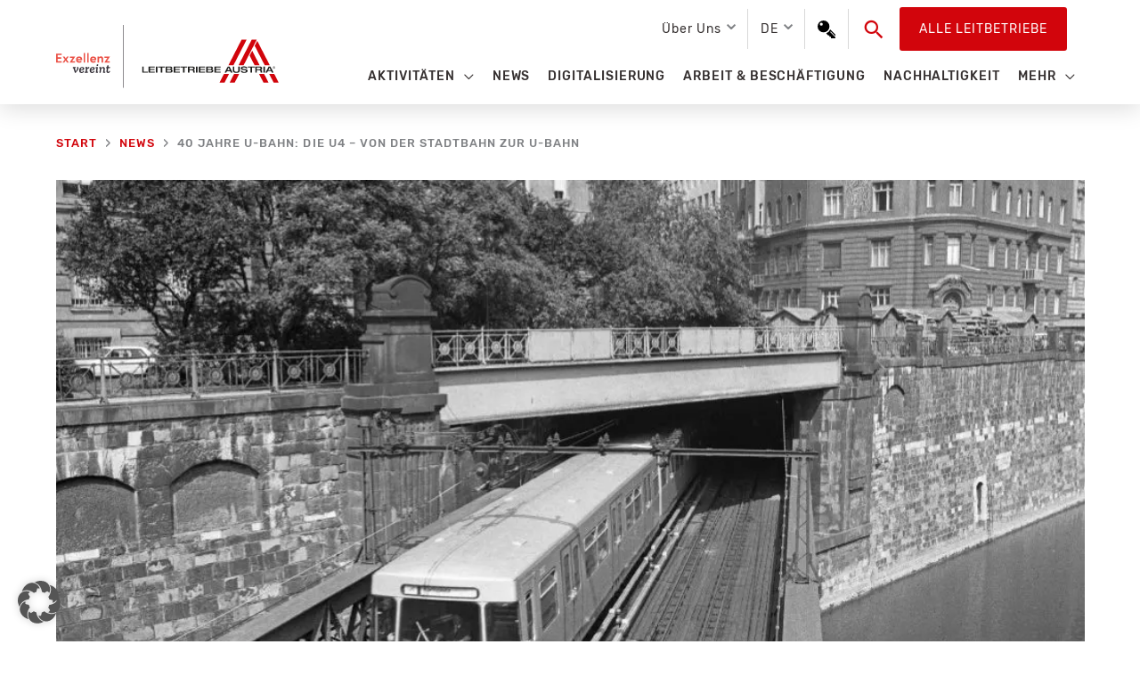

--- FILE ---
content_type: text/html; charset=UTF-8
request_url: https://leitbetriebe.at/40-jahre-u-bahn-die-u4-von-der-stadtbahn-zur-u-bahn/
body_size: 27392
content:
<!DOCTYPE html> <html lang="de-DE" prefix="og: https://ogp.me/ns#"> <head> <meta charset="UTF-8"> <meta name="viewport" content="width=device-width, initial-scale=1"> <link rel="profile" href="https://gmpg.org/xfn/11"> <style>img:is([sizes="auto" i], [sizes^="auto," i]) { contain-intrinsic-size: 3000px 1500px }</style> <title>40 Jahre U-Bahn: Die U4 - von der Stadtbahn zur U-Bahn - Leitbetriebe Austria</title> <meta name="description" content="Star-Architekt Otto Wagner entwickelte die Identität der U4"/> <meta name="robots" content="follow, index, max-video-preview:-1, max-image-preview:large"/> <link rel="canonical" href="https://leitbetriebe.at/40-jahre-u-bahn-die-u4-von-der-stadtbahn-zur-u-bahn/" /> <meta property="og:locale" content="de_DE" /> <meta property="og:type" content="article" /> <meta property="og:title" content="40 Jahre U-Bahn: Die U4 - von der Stadtbahn zur U-Bahn - Leitbetriebe Austria" /> <meta property="og:description" content="Star-Architekt Otto Wagner entwickelte die Identität der U4" /> <meta property="og:url" content="https://leitbetriebe.at/40-jahre-u-bahn-die-u4-von-der-stadtbahn-zur-u-bahn/" /> <meta property="og:site_name" content="Leitbetriebe Austria" /> <meta property="article:section" content="News" /> <meta property="og:updated_time" content="2020-12-23T19:42:42+01:00" /> <meta property="og:image" content="https://leitbetriebe.at/wp-content/uploads/2018/06/538363338-2-e1527856857213.jpg" /> <meta property="og:image:secure_url" content="https://leitbetriebe.at/wp-content/uploads/2018/06/538363338-2-e1527856857213.jpg" /> <meta property="og:image:width" content="996" /> <meta property="og:image:height" content="589" /> <meta property="og:image:alt" content="40 Jahre U-Bahn: Die U4 &#8211; von der Stadtbahn zur U-Bahn" /> <meta property="og:image:type" content="image/jpeg" /> <meta property="article:published_time" content="2018-06-01T13:00:03+02:00" /> <meta property="article:modified_time" content="2020-12-23T19:42:42+01:00" /> <meta name="twitter:card" content="summary_large_image" /> <meta name="twitter:title" content="40 Jahre U-Bahn: Die U4 - von der Stadtbahn zur U-Bahn - Leitbetriebe Austria" /> <meta name="twitter:description" content="Star-Architekt Otto Wagner entwickelte die Identität der U4" /> <meta name="twitter:image" content="https://leitbetriebe.at/wp-content/uploads/2018/06/538363338-2-e1527856857213.jpg" /> <meta name="twitter:label1" content="Verfasst von" /> <meta name="twitter:data1" content="dietzl" /> <meta name="twitter:label2" content="Lesedauer" /> <meta name="twitter:data2" content="1 Minute" /> <script type="application/ld+json" class="rank-math-schema">{"@context":"https://schema.org","@graph":[{"@type":"Organization","@id":"https://leitbetriebe.at/#organization","name":"Leitbetriebe Austria","url":"https://leitbetriebe.at","logo":{"@type":"ImageObject","@id":"https://leitbetriebe.at/#logo","url":"https://leitbetriebe.at/wp-content/uploads/2022/04/LA_Logo_DE.svg","contentUrl":"https://leitbetriebe.at/wp-content/uploads/2022/04/LA_Logo_DE.svg","caption":"Leitbetriebe Austria","inLanguage":"de","width":"385","height":"109"}},{"@type":"WebSite","@id":"https://leitbetriebe.at/#website","url":"https://leitbetriebe.at","name":"Leitbetriebe Austria","publisher":{"@id":"https://leitbetriebe.at/#organization"},"inLanguage":"de"},{"@type":"ImageObject","@id":"https://leitbetriebe.at/wp-content/uploads/2018/06/538363338-2-e1527856857213.jpg","url":"https://leitbetriebe.at/wp-content/uploads/2018/06/538363338-2-e1527856857213.jpg","width":"996","height":"589","inLanguage":"de"},{"@type":"BreadcrumbList","@id":"https://leitbetriebe.at/40-jahre-u-bahn-die-u4-von-der-stadtbahn-zur-u-bahn/#breadcrumb","itemListElement":[{"@type":"ListItem","position":"1","item":{"@id":"https://leitbetriebe.at","name":"Startseite"}},{"@type":"ListItem","position":"2","item":{"@id":"https://leitbetriebe.at/40-jahre-u-bahn-die-u4-von-der-stadtbahn-zur-u-bahn/","name":"40 Jahre U-Bahn: Die U4 &#8211; von der Stadtbahn zur U-Bahn"}}]},{"@type":"WebPage","@id":"https://leitbetriebe.at/40-jahre-u-bahn-die-u4-von-der-stadtbahn-zur-u-bahn/#webpage","url":"https://leitbetriebe.at/40-jahre-u-bahn-die-u4-von-der-stadtbahn-zur-u-bahn/","name":"40 Jahre U-Bahn: Die U4 - von der Stadtbahn zur U-Bahn - Leitbetriebe Austria","datePublished":"2018-06-01T13:00:03+02:00","dateModified":"2020-12-23T19:42:42+01:00","isPartOf":{"@id":"https://leitbetriebe.at/#website"},"primaryImageOfPage":{"@id":"https://leitbetriebe.at/wp-content/uploads/2018/06/538363338-2-e1527856857213.jpg"},"inLanguage":"de","breadcrumb":{"@id":"https://leitbetriebe.at/40-jahre-u-bahn-die-u4-von-der-stadtbahn-zur-u-bahn/#breadcrumb"}},{"@type":"Person","@id":"https://leitbetriebe.at/author/dietzl/","name":"dietzl","url":"https://leitbetriebe.at/author/dietzl/","image":{"@type":"ImageObject","@id":"https://secure.gravatar.com/avatar/f19a1c302baae3873ddb913d9155d27d07fb8e24fd6e0bee8854e9d08930468c?s=96&amp;d=mm&amp;r=g","url":"https://secure.gravatar.com/avatar/f19a1c302baae3873ddb913d9155d27d07fb8e24fd6e0bee8854e9d08930468c?s=96&amp;d=mm&amp;r=g","caption":"dietzl","inLanguage":"de"},"worksFor":{"@id":"https://leitbetriebe.at/#organization"}},{"@type":"BlogPosting","headline":"40 Jahre U-Bahn: Die U4 - von der Stadtbahn zur U-Bahn - Leitbetriebe Austria","datePublished":"2018-06-01T13:00:03+02:00","dateModified":"2020-12-23T19:42:42+01:00","author":{"@id":"https://leitbetriebe.at/author/dietzl/","name":"dietzl"},"publisher":{"@id":"https://leitbetriebe.at/#organization"},"description":"Star-Architekt Otto Wagner entwickelte die Identit\u00e4t der U4","name":"40 Jahre U-Bahn: Die U4 - von der Stadtbahn zur U-Bahn - Leitbetriebe Austria","@id":"https://leitbetriebe.at/40-jahre-u-bahn-die-u4-von-der-stadtbahn-zur-u-bahn/#richSnippet","isPartOf":{"@id":"https://leitbetriebe.at/40-jahre-u-bahn-die-u4-von-der-stadtbahn-zur-u-bahn/#webpage"},"image":{"@id":"https://leitbetriebe.at/wp-content/uploads/2018/06/538363338-2-e1527856857213.jpg"},"inLanguage":"de","mainEntityOfPage":{"@id":"https://leitbetriebe.at/40-jahre-u-bahn-die-u4-von-der-stadtbahn-zur-u-bahn/#webpage"}}]}</script> <link rel="alternate" type="application/rss+xml" title="Leitbetriebe Austria &raquo; Feed" href="https://leitbetriebe.at/feed/" /> <link rel="alternate" type="application/rss+xml" title="Leitbetriebe Austria &raquo; Kommentar-Feed" href="https://leitbetriebe.at/comments/feed/" /> <link rel="alternate" type="application/rss+xml" title="Leitbetriebe Austria &raquo; 40 Jahre U-Bahn: Die U4 &#8211; von der Stadtbahn zur U-Bahn-Kommentar-Feed" href="https://leitbetriebe.at/40-jahre-u-bahn-die-u4-von-der-stadtbahn-zur-u-bahn/feed/" /> <link rel='stylesheet' id='astra-theme-css-css' href='https://leitbetriebe.at/wp-content/themes/astra/assets/css/minified/style.min.css?ver=4.11.18' media='all' /> <style id='astra-theme-css-inline-css'>
.ast-no-sidebar .entry-content .alignfull {margin-left: calc( -50vw + 50%);margin-right: calc( -50vw + 50%);max-width: 100vw;width: 100vw;}.ast-no-sidebar .entry-content .alignwide {margin-left: calc(-41vw + 50%);margin-right: calc(-41vw + 50%);max-width: unset;width: unset;}.ast-no-sidebar .entry-content .alignfull .alignfull,.ast-no-sidebar .entry-content .alignfull .alignwide,.ast-no-sidebar .entry-content .alignwide .alignfull,.ast-no-sidebar .entry-content .alignwide .alignwide,.ast-no-sidebar .entry-content .wp-block-column .alignfull,.ast-no-sidebar .entry-content .wp-block-column .alignwide{width: 100%;margin-left: auto;margin-right: auto;}.wp-block-gallery,.blocks-gallery-grid {margin: 0;}.wp-block-separator {max-width: 100px;}.wp-block-separator.is-style-wide,.wp-block-separator.is-style-dots {max-width: none;}.entry-content .has-2-columns .wp-block-column:first-child {padding-right: 10px;}.entry-content .has-2-columns .wp-block-column:last-child {padding-left: 10px;}@media (max-width: 782px) {.entry-content .wp-block-columns .wp-block-column {flex-basis: 100%;}.entry-content .has-2-columns .wp-block-column:first-child {padding-right: 0;}.entry-content .has-2-columns .wp-block-column:last-child {padding-left: 0;}}body .entry-content .wp-block-latest-posts {margin-left: 0;}body .entry-content .wp-block-latest-posts li {list-style: none;}.ast-no-sidebar .ast-container .entry-content .wp-block-latest-posts {margin-left: 0;}.ast-header-break-point .entry-content .alignwide {margin-left: auto;margin-right: auto;}.entry-content .blocks-gallery-item img {margin-bottom: auto;}.wp-block-pullquote {border-top: 4px solid #555d66;border-bottom: 4px solid #555d66;color: #40464d;}:root{--ast-post-nav-space:0;--ast-container-default-xlg-padding:6.67em;--ast-container-default-lg-padding:5.67em;--ast-container-default-slg-padding:4.34em;--ast-container-default-md-padding:3.34em;--ast-container-default-sm-padding:6.67em;--ast-container-default-xs-padding:2.4em;--ast-container-default-xxs-padding:1.4em;--ast-code-block-background:#EEEEEE;--ast-comment-inputs-background:#FAFAFA;--ast-normal-container-width:1155px;--ast-narrow-container-width:750px;--ast-blog-title-font-weight:normal;--ast-blog-meta-weight:inherit;--ast-global-color-primary:var(--ast-global-color-5);--ast-global-color-secondary:var(--ast-global-color-4);--ast-global-color-alternate-background:var(--ast-global-color-7);--ast-global-color-subtle-background:var(--ast-global-color-6);--ast-bg-style-guide:var( --ast-global-color-secondary,--ast-global-color-5 );--ast-shadow-style-guide:0px 0px 4px 0 #00000057;--ast-global-dark-bg-style:#fff;--ast-global-dark-lfs:#fbfbfb;--ast-widget-bg-color:#fafafa;--ast-wc-container-head-bg-color:#fbfbfb;--ast-title-layout-bg:#eeeeee;--ast-search-border-color:#e7e7e7;--ast-lifter-hover-bg:#e6e6e6;--ast-gallery-block-color:#000;--srfm-color-input-label:var(--ast-global-color-2);}html{font-size:112.5%;}a,.page-title{color:#d2050c;}a:hover,a:focus{color:#8c0409;}body,button,input,select,textarea,.ast-button,.ast-custom-button{font-family:'Rubik',sans-serif;font-weight:400;font-size:18px;font-size:1rem;line-height:var(--ast-body-line-height,1.78em);}blockquote{color:#000000;}h1,h2,h3,h4,h5,h6,.entry-content :where(h1,h2,h3,h4,h5,h6),.site-title,.site-title a{font-weight:normal;}.ast-site-identity .site-title a{color:var(--ast-global-color-2);}.site-title{font-size:35px;font-size:1.9444444444444rem;display:none;}header .custom-logo-link img{max-width:250px;width:250px;}.astra-logo-svg{width:250px;}.site-header .site-description{font-size:15px;font-size:0.83333333333333rem;display:none;}.entry-title{font-size:22px;font-size:1.2222222222222rem;}.archive .ast-article-post .ast-article-inner,.blog .ast-article-post .ast-article-inner,.archive .ast-article-post .ast-article-inner:hover,.blog .ast-article-post .ast-article-inner:hover{overflow:hidden;}h1,.entry-content :where(h1){font-size:40px;font-size:2.2222222222222rem;font-weight:300;line-height:1.4em;}h2,.entry-content :where(h2){font-size:35px;font-size:1.9444444444444rem;line-height:1.3em;}h3,.entry-content :where(h3){font-size:26px;font-size:1.4444444444444rem;line-height:1.3em;}h4,.entry-content :where(h4){font-size:24px;font-size:1.3333333333333rem;line-height:1.2em;}h5,.entry-content :where(h5){font-size:20px;font-size:1.1111111111111rem;line-height:1.2em;}h6,.entry-content :where(h6){font-size:16px;font-size:0.88888888888889rem;line-height:1.25em;}::selection{background-color:#d2050c;color:#ffffff;}body,h1,h2,h3,h4,h5,h6,.entry-title a,.entry-content :where(h1,h2,h3,h4,h5,h6){color:#353030;}.tagcloud a:hover,.tagcloud a:focus,.tagcloud a.current-item{color:#ffffff;border-color:#d2050c;background-color:#d2050c;}input:focus,input[type="text"]:focus,input[type="email"]:focus,input[type="url"]:focus,input[type="password"]:focus,input[type="reset"]:focus,input[type="search"]:focus,textarea:focus{border-color:#d2050c;}input[type="radio"]:checked,input[type=reset],input[type="checkbox"]:checked,input[type="checkbox"]:hover:checked,input[type="checkbox"]:focus:checked,input[type=range]::-webkit-slider-thumb{border-color:#d2050c;background-color:#d2050c;box-shadow:none;}.site-footer a:hover + .post-count,.site-footer a:focus + .post-count{background:#d2050c;border-color:#d2050c;}.single .nav-links .nav-previous,.single .nav-links .nav-next{color:#d2050c;}.entry-meta,.entry-meta *{line-height:1.45;color:#d2050c;}.entry-meta a:not(.ast-button):hover,.entry-meta a:not(.ast-button):hover *,.entry-meta a:not(.ast-button):focus,.entry-meta a:not(.ast-button):focus *,.page-links > .page-link,.page-links .page-link:hover,.post-navigation a:hover{color:#8c0409;}#cat option,.secondary .calendar_wrap thead a,.secondary .calendar_wrap thead a:visited{color:#d2050c;}.secondary .calendar_wrap #today,.ast-progress-val span{background:#d2050c;}.secondary a:hover + .post-count,.secondary a:focus + .post-count{background:#d2050c;border-color:#d2050c;}.calendar_wrap #today > a{color:#ffffff;}.page-links .page-link,.single .post-navigation a{color:#d2050c;}.ast-search-menu-icon .search-form button.search-submit{padding:0 4px;}.ast-search-menu-icon form.search-form{padding-right:0;}.ast-header-search .ast-search-menu-icon.ast-dropdown-active .search-form,.ast-header-search .ast-search-menu-icon.ast-dropdown-active .search-field:focus{transition:all 0.2s;}.search-form input.search-field:focus{outline:none;}.widget-title,.widget .wp-block-heading{font-size:25px;font-size:1.3888888888889rem;color:#353030;}.single .ast-author-details .author-title{color:#8c0409;}.ast-search-menu-icon.slide-search a:focus-visible:focus-visible,.astra-search-icon:focus-visible,#close:focus-visible,a:focus-visible,.ast-menu-toggle:focus-visible,.site .skip-link:focus-visible,.wp-block-loginout input:focus-visible,.wp-block-search.wp-block-search__button-inside .wp-block-search__inside-wrapper,.ast-header-navigation-arrow:focus-visible,.ast-orders-table__row .ast-orders-table__cell:focus-visible,a#ast-apply-coupon:focus-visible,#ast-apply-coupon:focus-visible,#close:focus-visible,.button.search-submit:focus-visible,#search_submit:focus,.normal-search:focus-visible,.ast-header-account-wrap:focus-visible,.astra-cart-drawer-close:focus,.ast-single-variation:focus,.ast-button:focus{outline-style:dotted;outline-color:inherit;outline-width:thin;}input:focus,input[type="text"]:focus,input[type="email"]:focus,input[type="url"]:focus,input[type="password"]:focus,input[type="reset"]:focus,input[type="search"]:focus,input[type="number"]:focus,textarea:focus,.wp-block-search__input:focus,[data-section="section-header-mobile-trigger"] .ast-button-wrap .ast-mobile-menu-trigger-minimal:focus,.ast-mobile-popup-drawer.active .menu-toggle-close:focus,#ast-scroll-top:focus,#coupon_code:focus,#ast-coupon-code:focus{border-style:dotted;border-color:inherit;border-width:thin;}input{outline:none;}.main-header-menu .menu-link,.ast-header-custom-item a{color:#353030;}.main-header-menu .menu-item:hover > .menu-link,.main-header-menu .menu-item:hover > .ast-menu-toggle,.main-header-menu .ast-masthead-custom-menu-items a:hover,.main-header-menu .menu-item.focus > .menu-link,.main-header-menu .menu-item.focus > .ast-menu-toggle,.main-header-menu .current-menu-item > .menu-link,.main-header-menu .current-menu-ancestor > .menu-link,.main-header-menu .current-menu-item > .ast-menu-toggle,.main-header-menu .current-menu-ancestor > .ast-menu-toggle{color:#d2050c;}.header-main-layout-3 .ast-main-header-bar-alignment{margin-right:auto;}.header-main-layout-2 .site-header-section-left .ast-site-identity{text-align:left;}.ast-logo-title-inline .site-logo-img{padding-right:1em;}.site-logo-img img{ transition:all 0.2s linear;}body .ast-oembed-container > *{position:absolute;top:0;width:100%;height:100%;left:0;}body .wp-block-embed-pocket-casts .ast-oembed-container *{position:unset;}.ast-header-break-point .ast-mobile-menu-buttons-minimal.menu-toggle{background:transparent;color:#d2050c;}.ast-header-break-point .ast-mobile-menu-buttons-outline.menu-toggle{background:transparent;border:1px solid #d2050c;color:#d2050c;}.ast-header-break-point .ast-mobile-menu-buttons-fill.menu-toggle{background:#d2050c;color:#ffffff;}.ast-single-post-featured-section + article {margin-top: 2em;}.site-content .ast-single-post-featured-section img {width: 100%;overflow: hidden;object-fit: cover;}.site > .ast-single-related-posts-container {margin-top: 0;}@media (min-width: 769px) {.ast-desktop .ast-container--narrow {max-width: var(--ast-narrow-container-width);margin: 0 auto;}}.footer-adv .footer-adv-overlay{border-top-style:solid;}.footer-adv-overlay{background-color:#4b4a4a;;}@media( max-width: 420px ) {.single .nav-links .nav-previous,.single .nav-links .nav-next {width: 100%;text-align: center;}}.wp-block-buttons.aligncenter{justify-content:center;}@media (max-width:782px){.entry-content .wp-block-columns .wp-block-column{margin-left:0px;}}.wp-block-image.aligncenter{margin-left:auto;margin-right:auto;}.wp-block-table.aligncenter{margin-left:auto;margin-right:auto;}.wp-block-buttons .wp-block-button.is-style-outline .wp-block-button__link.wp-element-button,.ast-outline-button,.wp-block-uagb-buttons-child .uagb-buttons-repeater.ast-outline-button{border-color:#d2050c;border-top-width:2px;border-right-width:2px;border-bottom-width:2px;border-left-width:2px;font-family:inherit;font-weight:inherit;font-size:14px;font-size:0.77777777777778rem;line-height:1em;border-top-left-radius:3px;border-top-right-radius:3px;border-bottom-right-radius:3px;border-bottom-left-radius:3px;}.wp-block-button.is-style-outline .wp-block-button__link:hover,.wp-block-buttons .wp-block-button.is-style-outline .wp-block-button__link:focus,.wp-block-buttons .wp-block-button.is-style-outline > .wp-block-button__link:not(.has-text-color):hover,.wp-block-buttons .wp-block-button.wp-block-button__link.is-style-outline:not(.has-text-color):hover,.ast-outline-button:hover,.ast-outline-button:focus,.wp-block-uagb-buttons-child .uagb-buttons-repeater.ast-outline-button:hover,.wp-block-uagb-buttons-child .uagb-buttons-repeater.ast-outline-button:focus{background-color:rgba(0,0,0,0);border-color:#8c0409;}.wp-block-button .wp-block-button__link.wp-element-button.is-style-outline:not(.has-background),.wp-block-button.is-style-outline>.wp-block-button__link.wp-element-button:not(.has-background),.ast-outline-button{background-color:rgba(255,255,255,0);}.entry-content[data-ast-blocks-layout] > figure{margin-bottom:1em;}@media (max-width:768px){.ast-left-sidebar #content > .ast-container{display:flex;flex-direction:column-reverse;width:100%;}.ast-separate-container .ast-article-post,.ast-separate-container .ast-article-single{padding:1.5em 2.14em;}.ast-author-box img.avatar{margin:20px 0 0 0;}}@media (min-width:769px){.ast-separate-container.ast-right-sidebar #primary,.ast-separate-container.ast-left-sidebar #primary{border:0;}.search-no-results.ast-separate-container #primary{margin-bottom:4em;}}.elementor-widget-button .elementor-button{border-style:solid;text-decoration:none;border-top-width:2px;border-right-width:2px;border-left-width:2px;border-bottom-width:2px;}.elementor-button.elementor-size-sm,.elementor-button.elementor-size-xs,.elementor-button.elementor-size-md,.elementor-button.elementor-size-lg,.elementor-button.elementor-size-xl,.elementor-button{border-top-left-radius:3px;border-top-right-radius:3px;border-bottom-right-radius:3px;border-bottom-left-radius:3px;padding-top:10px;padding-right:20px;padding-bottom:10px;padding-left:20px;}.elementor-widget-button .elementor-button{border-color:#d2050c;background-color:rgba(255,255,255,0);}.elementor-widget-button .elementor-button:hover,.elementor-widget-button .elementor-button:focus{color:#8c0409;background-color:rgba(0,0,0,0);border-color:#8c0409;}.wp-block-button .wp-block-button__link ,.elementor-widget-button .elementor-button,.elementor-widget-button .elementor-button:visited{color:#d2050c;}.elementor-widget-button .elementor-button{font-size:14px;font-size:0.77777777777778rem;line-height:1.79em;text-transform:uppercase;letter-spacing:1px;}body .elementor-button.elementor-size-sm,body .elementor-button.elementor-size-xs,body .elementor-button.elementor-size-md,body .elementor-button.elementor-size-lg,body .elementor-button.elementor-size-xl,body .elementor-button{font-size:14px;font-size:0.77777777777778rem;}.wp-block-button .wp-block-button__link:hover,.wp-block-button .wp-block-button__link:focus{color:#8c0409;background-color:rgba(0,0,0,0);border-color:#8c0409;}.wp-block-button .wp-block-button__link{border-style:solid;border-top-width:2px;border-right-width:2px;border-left-width:2px;border-bottom-width:2px;border-color:#d2050c;background-color:rgba(255,255,255,0);color:#d2050c;font-family:inherit;font-weight:inherit;line-height:1.79em;text-transform:uppercase;letter-spacing:1px;font-size:14px;font-size:0.77777777777778rem;border-top-left-radius:3px;border-top-right-radius:3px;border-bottom-right-radius:3px;border-bottom-left-radius:3px;padding-top:10px;padding-right:20px;padding-bottom:10px;padding-left:20px;}.menu-toggle,button,.ast-button,.ast-custom-button,.button,input#submit,input[type="button"],input[type="submit"],input[type="reset"]{border-style:solid;border-top-width:2px;border-right-width:2px;border-left-width:2px;border-bottom-width:2px;color:#d2050c;border-color:#d2050c;background-color:rgba(255,255,255,0);padding-top:10px;padding-right:20px;padding-bottom:10px;padding-left:20px;font-family:inherit;font-weight:inherit;font-size:14px;font-size:0.77777777777778rem;line-height:1.79em;text-transform:uppercase;letter-spacing:1px;border-top-left-radius:3px;border-top-right-radius:3px;border-bottom-right-radius:3px;border-bottom-left-radius:3px;}button:focus,.menu-toggle:hover,button:hover,.ast-button:hover,.ast-custom-button:hover .button:hover,.ast-custom-button:hover ,input[type=reset]:hover,input[type=reset]:focus,input#submit:hover,input#submit:focus,input[type="button"]:hover,input[type="button"]:focus,input[type="submit"]:hover,input[type="submit"]:focus{color:#8c0409;background-color:rgba(0,0,0,0);border-color:#8c0409;}@media (max-width:768px){.ast-mobile-header-stack .main-header-bar .ast-search-menu-icon{display:inline-block;}.ast-header-break-point.ast-header-custom-item-outside .ast-mobile-header-stack .main-header-bar .ast-search-icon{margin:0;}.ast-comment-avatar-wrap img{max-width:2.5em;}.ast-comment-meta{padding:0 1.8888em 1.3333em;}.ast-separate-container .ast-comment-list li.depth-1{padding:1.5em 2.14em;}.ast-separate-container .comment-respond{padding:2em 2.14em;}}@media (min-width:544px){.ast-container{max-width:100%;}}@media (max-width:544px){.ast-separate-container .ast-article-post,.ast-separate-container .ast-article-single,.ast-separate-container .comments-title,.ast-separate-container .ast-archive-description{padding:1.5em 1em;}.ast-separate-container #content .ast-container{padding-left:0.54em;padding-right:0.54em;}.ast-separate-container .ast-comment-list .bypostauthor{padding:.5em;}.ast-search-menu-icon.ast-dropdown-active .search-field{width:170px;}.site-branding img,.site-header .site-logo-img .custom-logo-link img{max-width:100%;}} #ast-mobile-header .ast-site-header-cart-li a{pointer-events:none;}body,.ast-separate-container{background-color:#ffffff;background-image:none;}.ast-no-sidebar.ast-separate-container .entry-content .alignfull {margin-left: -6.67em;margin-right: -6.67em;width: auto;}@media (max-width: 1200px) {.ast-no-sidebar.ast-separate-container .entry-content .alignfull {margin-left: -2.4em;margin-right: -2.4em;}}@media (max-width: 768px) {.ast-no-sidebar.ast-separate-container .entry-content .alignfull {margin-left: -2.14em;margin-right: -2.14em;}}@media (max-width: 544px) {.ast-no-sidebar.ast-separate-container .entry-content .alignfull {margin-left: -1em;margin-right: -1em;}}.ast-no-sidebar.ast-separate-container .entry-content .alignwide {margin-left: -20px;margin-right: -20px;}.ast-no-sidebar.ast-separate-container .entry-content .wp-block-column .alignfull,.ast-no-sidebar.ast-separate-container .entry-content .wp-block-column .alignwide {margin-left: auto;margin-right: auto;width: 100%;}@media (max-width:768px){.site-title{display:none;}.site-header .site-description{display:none;}h1,.entry-content :where(h1){font-size:30px;}h2,.entry-content :where(h2){font-size:25px;}h3,.entry-content :where(h3){font-size:20px;}.astra-logo-svg{width:190px;}header .custom-logo-link img,.ast-header-break-point .site-logo-img .custom-mobile-logo-link img{max-width:190px;width:190px;}}@media (max-width:544px){.site-title{display:none;}.site-header .site-description{display:none;}h1,.entry-content :where(h1){font-size:30px;}h2,.entry-content :where(h2){font-size:25px;}h3,.entry-content :where(h3){font-size:20px;}header .custom-logo-link img,.ast-header-break-point .site-branding img,.ast-header-break-point .custom-logo-link img{max-width:140px;width:140px;}.astra-logo-svg{width:140px;}.ast-header-break-point .site-logo-img .custom-mobile-logo-link img{max-width:140px;}}@media (max-width:768px){html{font-size:102.6%;}}@media (max-width:544px){html{font-size:102.6%;}}@media (min-width:769px){.ast-container{max-width:1195px;}}@font-face {font-family: "Astra";src: url(https://leitbetriebe.at/wp-content/themes/astra/assets/fonts/astra.woff) format("woff"),url(https://leitbetriebe.at/wp-content/themes/astra/assets/fonts/astra.ttf) format("truetype"),url(https://leitbetriebe.at/wp-content/themes/astra/assets/fonts/astra.svg#astra) format("svg");font-weight: normal;font-style: normal;font-display: fallback;}@media (max-width:921px) {.main-header-bar .main-header-bar-navigation{display:none;}}.ast-desktop .main-header-menu.submenu-with-border .sub-menu,.ast-desktop .main-header-menu.submenu-with-border .astra-full-megamenu-wrapper{border-color:#d2050c;}.ast-desktop .main-header-menu.submenu-with-border .sub-menu{border-style:solid;}.ast-desktop .main-header-menu.submenu-with-border .sub-menu .sub-menu{top:-0px;}.ast-desktop .main-header-menu.submenu-with-border .sub-menu .menu-link,.ast-desktop .main-header-menu.submenu-with-border .children .menu-link{border-bottom-width:0px;border-style:solid;border-color:#eaeaea;}@media (min-width:769px){.main-header-menu .sub-menu .menu-item.ast-left-align-sub-menu:hover > .sub-menu,.main-header-menu .sub-menu .menu-item.ast-left-align-sub-menu.focus > .sub-menu{margin-left:-0px;}}.site .comments-area{padding-bottom:3em;}.ast-header-break-point.ast-header-custom-item-inside .main-header-bar .main-header-bar-navigation .ast-search-icon {display: none;}.ast-header-break-point.ast-header-custom-item-inside .main-header-bar .ast-search-menu-icon .search-form {padding: 0;display: block;overflow: hidden;}.ast-header-break-point .ast-header-custom-item .widget:last-child {margin-bottom: 1em;}.ast-header-custom-item .widget {margin: 0.5em;display: inline-block;vertical-align: middle;}.ast-header-custom-item .widget p {margin-bottom: 0;}.ast-header-custom-item .widget li {width: auto;}.ast-header-custom-item-inside .button-custom-menu-item .menu-link {display: none;}.ast-header-custom-item-inside.ast-header-break-point .button-custom-menu-item .ast-custom-button-link {display: none;}.ast-header-custom-item-inside.ast-header-break-point .button-custom-menu-item .menu-link {display: block;}.ast-header-break-point.ast-header-custom-item-outside .main-header-bar .ast-search-icon {margin-right: 1em;}.ast-header-break-point.ast-header-custom-item-inside .main-header-bar .ast-search-menu-icon .search-field,.ast-header-break-point.ast-header-custom-item-inside .main-header-bar .ast-search-menu-icon.ast-inline-search .search-field {width: 100%;padding-right: 5.5em;}.ast-header-break-point.ast-header-custom-item-inside .main-header-bar .ast-search-menu-icon .search-submit {display: block;position: absolute;height: 100%;top: 0;right: 0;padding: 0 1em;border-radius: 0;}.ast-header-break-point .ast-header-custom-item .ast-masthead-custom-menu-items {padding-left: 20px;padding-right: 20px;margin-bottom: 1em;margin-top: 1em;}.ast-header-custom-item-inside.ast-header-break-point .button-custom-menu-item {padding-left: 0;padding-right: 0;margin-top: 0;margin-bottom: 0;}.astra-icon-down_arrow::after {content: "\e900";font-family: Astra;}.astra-icon-close::after {content: "\e5cd";font-family: Astra;}.astra-icon-drag_handle::after {content: "\e25d";font-family: Astra;}.astra-icon-format_align_justify::after {content: "\e235";font-family: Astra;}.astra-icon-menu::after {content: "\e5d2";font-family: Astra;}.astra-icon-reorder::after {content: "\e8fe";font-family: Astra;}.astra-icon-search::after {content: "\e8b6";font-family: Astra;}.astra-icon-zoom_in::after {content: "\e56b";font-family: Astra;}.astra-icon-check-circle::after {content: "\e901";font-family: Astra;}.astra-icon-shopping-cart::after {content: "\f07a";font-family: Astra;}.astra-icon-shopping-bag::after {content: "\f290";font-family: Astra;}.astra-icon-shopping-basket::after {content: "\f291";font-family: Astra;}.astra-icon-circle-o::after {content: "\e903";font-family: Astra;}.astra-icon-certificate::after {content: "\e902";font-family: Astra;}blockquote {padding: 1.2em;}:root .has-ast-global-color-0-color{color:var(--ast-global-color-0);}:root .has-ast-global-color-0-background-color{background-color:var(--ast-global-color-0);}:root .wp-block-button .has-ast-global-color-0-color{color:var(--ast-global-color-0);}:root .wp-block-button .has-ast-global-color-0-background-color{background-color:var(--ast-global-color-0);}:root .has-ast-global-color-1-color{color:var(--ast-global-color-1);}:root .has-ast-global-color-1-background-color{background-color:var(--ast-global-color-1);}:root .wp-block-button .has-ast-global-color-1-color{color:var(--ast-global-color-1);}:root .wp-block-button .has-ast-global-color-1-background-color{background-color:var(--ast-global-color-1);}:root .has-ast-global-color-2-color{color:var(--ast-global-color-2);}:root .has-ast-global-color-2-background-color{background-color:var(--ast-global-color-2);}:root .wp-block-button .has-ast-global-color-2-color{color:var(--ast-global-color-2);}:root .wp-block-button .has-ast-global-color-2-background-color{background-color:var(--ast-global-color-2);}:root .has-ast-global-color-3-color{color:var(--ast-global-color-3);}:root .has-ast-global-color-3-background-color{background-color:var(--ast-global-color-3);}:root .wp-block-button .has-ast-global-color-3-color{color:var(--ast-global-color-3);}:root .wp-block-button .has-ast-global-color-3-background-color{background-color:var(--ast-global-color-3);}:root .has-ast-global-color-4-color{color:var(--ast-global-color-4);}:root .has-ast-global-color-4-background-color{background-color:var(--ast-global-color-4);}:root .wp-block-button .has-ast-global-color-4-color{color:var(--ast-global-color-4);}:root .wp-block-button .has-ast-global-color-4-background-color{background-color:var(--ast-global-color-4);}:root .has-ast-global-color-5-color{color:var(--ast-global-color-5);}:root .has-ast-global-color-5-background-color{background-color:var(--ast-global-color-5);}:root .wp-block-button .has-ast-global-color-5-color{color:var(--ast-global-color-5);}:root .wp-block-button .has-ast-global-color-5-background-color{background-color:var(--ast-global-color-5);}:root .has-ast-global-color-6-color{color:var(--ast-global-color-6);}:root .has-ast-global-color-6-background-color{background-color:var(--ast-global-color-6);}:root .wp-block-button .has-ast-global-color-6-color{color:var(--ast-global-color-6);}:root .wp-block-button .has-ast-global-color-6-background-color{background-color:var(--ast-global-color-6);}:root .has-ast-global-color-7-color{color:var(--ast-global-color-7);}:root .has-ast-global-color-7-background-color{background-color:var(--ast-global-color-7);}:root .wp-block-button .has-ast-global-color-7-color{color:var(--ast-global-color-7);}:root .wp-block-button .has-ast-global-color-7-background-color{background-color:var(--ast-global-color-7);}:root .has-ast-global-color-8-color{color:var(--ast-global-color-8);}:root .has-ast-global-color-8-background-color{background-color:var(--ast-global-color-8);}:root .wp-block-button .has-ast-global-color-8-color{color:var(--ast-global-color-8);}:root .wp-block-button .has-ast-global-color-8-background-color{background-color:var(--ast-global-color-8);}:root{--ast-global-color-0:#0170B9;--ast-global-color-1:#3a3a3a;--ast-global-color-2:#3a3a3a;--ast-global-color-3:#4B4F58;--ast-global-color-4:#F5F5F5;--ast-global-color-5:#FFFFFF;--ast-global-color-6:#E5E5E5;--ast-global-color-7:#424242;--ast-global-color-8:#000000;}:root {--ast-border-color : #dddddd;}.ast-single-entry-banner {-js-display: flex;display: flex;flex-direction: column;justify-content: center;text-align: center;position: relative;background: var(--ast-title-layout-bg);}.ast-single-entry-banner[data-banner-layout="layout-1"] {max-width: 1155px;background: inherit;padding: 20px 0;}.ast-single-entry-banner[data-banner-width-type="custom"] {margin: 0 auto;width: 100%;}.ast-single-entry-banner + .site-content .entry-header {margin-bottom: 0;}.site .ast-author-avatar {--ast-author-avatar-size: ;}a.ast-underline-text {text-decoration: underline;}.ast-container > .ast-terms-link {position: relative;display: block;}a.ast-button.ast-badge-tax {padding: 4px 8px;border-radius: 3px;font-size: inherit;}header.entry-header{text-align:left;}header.entry-header > *:not(:last-child){margin-bottom:10px;}@media (max-width:768px){header.entry-header{text-align:left;}}@media (max-width:544px){header.entry-header{text-align:left;}}.ast-archive-entry-banner {-js-display: flex;display: flex;flex-direction: column;justify-content: center;text-align: center;position: relative;background: var(--ast-title-layout-bg);}.ast-archive-entry-banner[data-banner-width-type="custom"] {margin: 0 auto;width: 100%;}.ast-archive-entry-banner[data-banner-layout="layout-1"] {background: inherit;padding: 20px 0;text-align: left;}body.archive .ast-archive-description{max-width:1155px;width:100%;text-align:left;padding-top:0em;padding-right:0em;padding-bottom:0em;padding-left:0em;}body.archive .ast-archive-description .ast-archive-title,body.archive .ast-archive-description .ast-archive-title *{font-size:40px;font-size:2.2222222222222rem;}body.archive .ast-archive-description > *:not(:last-child){margin-bottom:10px;}@media (max-width:768px){body.archive .ast-archive-description{text-align:left;}}@media (max-width:544px){body.archive .ast-archive-description{text-align:left;}}.ast-breadcrumbs .trail-browse,.ast-breadcrumbs .trail-items,.ast-breadcrumbs .trail-items li{display:inline-block;margin:0;padding:0;border:none;background:inherit;text-indent:0;text-decoration:none;}.ast-breadcrumbs .trail-browse{font-size:inherit;font-style:inherit;font-weight:inherit;color:inherit;}.ast-breadcrumbs .trail-items{list-style:none;}.trail-items li::after{padding:0 0.3em;content:"\00bb";}.trail-items li:last-of-type::after{display:none;}.trail-items li::after{content:"\203A";}.ast-breadcrumbs-wrapper,.ast-breadcrumbs-wrapper *{font-weight:500;font-size:13px;font-size:0.72222222222222rem;text-transform:uppercase;}.main-header-bar.ast-header-breadcrumb,.ast-header-break-point .main-header-bar.ast-header-breadcrumb,.ast-header-break-point .header-main-layout-2 .main-header-bar.ast-header-breadcrumb,.ast-header-break-point .ast-mobile-header-stack .main-header-bar.ast-header-breadcrumb,.ast-default-menu-enable.ast-main-header-nav-open.ast-header-break-point .main-header-bar-wrap .main-header-bar.ast-header-breadcrumb,.ast-main-header-nav-open .main-header-bar-wrap .main-header-bar.ast-header-breadcrumb{padding-top:30px;padding-bottom:30px;}.ast-header-breadcrumb{padding-top:10px;padding-bottom:10px;width:100%;}.ast-default-menu-enable.ast-main-header-nav-open.ast-header-break-point .main-header-bar.ast-header-breadcrumb,.ast-main-header-nav-open .main-header-bar.ast-header-breadcrumb{padding-top:1em;padding-bottom:1em;}.ast-header-break-point .main-header-bar.ast-header-breadcrumb{border-bottom-width:1px;border-bottom-color:#eaeaea;border-bottom-style:solid;}.ast-breadcrumbs-wrapper{line-height:1.4;}.ast-breadcrumbs-wrapper .rank-math-breadcrumb p{margin-bottom:0px;}.ast-breadcrumbs-wrapper{display:block;width:100%;}h1,h2,h3,h4,h5,h6,.entry-content :where(h1,h2,h3,h4,h5,h6){color:var(--ast-global-color-2);}.ast-header-break-point .main-header-bar{border-bottom-width:1px;}@media (min-width:769px){.main-header-bar{border-bottom-width:1px;}}.main-header-menu .menu-item,#astra-footer-menu .menu-item,.main-header-bar .ast-masthead-custom-menu-items{-js-display:flex;display:flex;-webkit-box-pack:center;-webkit-justify-content:center;-moz-box-pack:center;-ms-flex-pack:center;justify-content:center;-webkit-box-orient:vertical;-webkit-box-direction:normal;-webkit-flex-direction:column;-moz-box-orient:vertical;-moz-box-direction:normal;-ms-flex-direction:column;flex-direction:column;}.main-header-menu > .menu-item > .menu-link,#astra-footer-menu > .menu-item > .menu-link{height:100%;-webkit-box-align:center;-webkit-align-items:center;-moz-box-align:center;-ms-flex-align:center;align-items:center;-js-display:flex;display:flex;}.ast-primary-menu-disabled .main-header-bar .ast-masthead-custom-menu-items{flex:unset;}.main-header-menu .sub-menu .menu-item.menu-item-has-children > .menu-link:after{position:absolute;right:1em;top:50%;transform:translate(0,-50%) rotate(270deg);}.ast-header-break-point .main-header-bar .main-header-bar-navigation .page_item_has_children > .ast-menu-toggle::before,.ast-header-break-point .main-header-bar .main-header-bar-navigation .menu-item-has-children > .ast-menu-toggle::before,.ast-mobile-popup-drawer .main-header-bar-navigation .menu-item-has-children>.ast-menu-toggle::before,.ast-header-break-point .ast-mobile-header-wrap .main-header-bar-navigation .menu-item-has-children > .ast-menu-toggle::before{font-weight:bold;content:"\e900";font-family:Astra;text-decoration:inherit;display:inline-block;}.ast-header-break-point .main-navigation ul.sub-menu .menu-item .menu-link:before{content:"\e900";font-family:Astra;font-size:.65em;text-decoration:inherit;display:inline-block;transform:translate(0,-2px) rotateZ(270deg);margin-right:5px;}.widget_search .search-form:after{font-family:Astra;font-size:1.2em;font-weight:normal;content:"\e8b6";position:absolute;top:50%;right:15px;transform:translate(0,-50%);}.astra-search-icon::before{content:"\e8b6";font-family:Astra;font-style:normal;font-weight:normal;text-decoration:inherit;text-align:center;-webkit-font-smoothing:antialiased;-moz-osx-font-smoothing:grayscale;z-index:3;}.main-header-bar .main-header-bar-navigation .page_item_has_children > a:after,.main-header-bar .main-header-bar-navigation .menu-item-has-children > a:after,.menu-item-has-children .ast-header-navigation-arrow:after{content:"\e900";display:inline-block;font-family:Astra;font-size:.6rem;font-weight:bold;text-rendering:auto;-webkit-font-smoothing:antialiased;-moz-osx-font-smoothing:grayscale;margin-left:10px;line-height:normal;}.menu-item-has-children .sub-menu .ast-header-navigation-arrow:after{margin-left:0;}.ast-mobile-popup-drawer .main-header-bar-navigation .ast-submenu-expanded>.ast-menu-toggle::before{transform:rotateX(180deg);}.ast-header-break-point .main-header-bar-navigation .menu-item-has-children > .menu-link:after{display:none;}@media (min-width:769px){.ast-builder-menu .main-navigation > ul > li:last-child a{margin-right:0;}}.ast-separate-container .ast-article-inner{background-color:var(--ast-global-color-5);background-image:none;}@media (max-width:768px){.ast-separate-container .ast-article-inner{background-color:var(--ast-global-color-5);background-image:none;}}@media (max-width:544px){.ast-separate-container .ast-article-inner{background-color:var(--ast-global-color-5);background-image:none;}}.ast-separate-container .ast-article-single:not(.ast-related-post),.ast-separate-container .error-404,.ast-separate-container .no-results,.single.ast-separate-container.ast-author-meta,.ast-separate-container .related-posts-title-wrapper,.ast-separate-container .comments-count-wrapper,.ast-box-layout.ast-plain-container .site-content,.ast-padded-layout.ast-plain-container .site-content,.ast-separate-container .ast-archive-description,.ast-separate-container .comments-area .comment-respond,.ast-separate-container .comments-area .ast-comment-list li,.ast-separate-container .comments-area .comments-title{background-color:var(--ast-global-color-5);background-image:none;}@media (max-width:768px){.ast-separate-container .ast-article-single:not(.ast-related-post),.ast-separate-container .error-404,.ast-separate-container .no-results,.single.ast-separate-container.ast-author-meta,.ast-separate-container .related-posts-title-wrapper,.ast-separate-container .comments-count-wrapper,.ast-box-layout.ast-plain-container .site-content,.ast-padded-layout.ast-plain-container .site-content,.ast-separate-container .ast-archive-description{background-color:var(--ast-global-color-5);background-image:none;}}@media (max-width:544px){.ast-separate-container .ast-article-single:not(.ast-related-post),.ast-separate-container .error-404,.ast-separate-container .no-results,.single.ast-separate-container.ast-author-meta,.ast-separate-container .related-posts-title-wrapper,.ast-separate-container .comments-count-wrapper,.ast-box-layout.ast-plain-container .site-content,.ast-padded-layout.ast-plain-container .site-content,.ast-separate-container .ast-archive-description{background-color:var(--ast-global-color-5);background-image:none;}}.ast-separate-container.ast-two-container #secondary .widget{background-color:var(--ast-global-color-5);background-image:none;}@media (max-width:768px){.ast-separate-container.ast-two-container #secondary .widget{background-color:var(--ast-global-color-5);background-image:none;}}@media (max-width:544px){.ast-separate-container.ast-two-container #secondary .widget{background-color:var(--ast-global-color-5);background-image:none;}}
</style> <link rel='stylesheet' id='wp-block-library-css' href='https://leitbetriebe.at/wp-includes/css/dist/block-library/style.min.css?ver=6.8.3' media='all' /> <style id='safe-svg-svg-icon-style-inline-css'>
.safe-svg-cover{text-align:center}.safe-svg-cover .safe-svg-inside{display:inline-block;max-width:100%}.safe-svg-cover svg{fill:currentColor;height:100%;max-height:100%;max-width:100%;width:100%}

</style> <link rel='stylesheet' id='wp-components-css' href='https://leitbetriebe.at/wp-includes/css/dist/components/style.min.css?ver=6.8.3' media='all' /> <link rel='stylesheet' id='wp-preferences-css' href='https://leitbetriebe.at/wp-includes/css/dist/preferences/style.min.css?ver=6.8.3' media='all' /> <link rel='stylesheet' id='wp-block-editor-css' href='https://leitbetriebe.at/wp-includes/css/dist/block-editor/style.min.css?ver=6.8.3' media='all' /> <link rel='stylesheet' id='wp-reusable-blocks-css' href='https://leitbetriebe.at/wp-includes/css/dist/reusable-blocks/style.min.css?ver=6.8.3' media='all' /> <link rel='stylesheet' id='wp-patterns-css' href='https://leitbetriebe.at/wp-includes/css/dist/patterns/style.min.css?ver=6.8.3' media='all' /> <link rel='stylesheet' id='wp-editor-css' href='https://leitbetriebe.at/wp-includes/css/dist/editor/style.min.css?ver=6.8.3' media='all' /> <link rel='stylesheet' id='leitrel-gallery-frontend-style-css' href='https://leitbetriebe.at/wp-content/themes/astra-child/gutenberg-blocks/gallery/index.css?ver=6.8.3' media='all' /> <style id='global-styles-inline-css'>
:root{--wp--preset--aspect-ratio--square: 1;--wp--preset--aspect-ratio--4-3: 4/3;--wp--preset--aspect-ratio--3-4: 3/4;--wp--preset--aspect-ratio--3-2: 3/2;--wp--preset--aspect-ratio--2-3: 2/3;--wp--preset--aspect-ratio--16-9: 16/9;--wp--preset--aspect-ratio--9-16: 9/16;--wp--preset--color--black: #000000;--wp--preset--color--cyan-bluish-gray: #abb8c3;--wp--preset--color--white: #ffffff;--wp--preset--color--pale-pink: #f78da7;--wp--preset--color--vivid-red: #cf2e2e;--wp--preset--color--luminous-vivid-orange: #ff6900;--wp--preset--color--luminous-vivid-amber: #fcb900;--wp--preset--color--light-green-cyan: #7bdcb5;--wp--preset--color--vivid-green-cyan: #00d084;--wp--preset--color--pale-cyan-blue: #8ed1fc;--wp--preset--color--vivid-cyan-blue: #0693e3;--wp--preset--color--vivid-purple: #9b51e0;--wp--preset--color--ast-global-color-0: var(--ast-global-color-0);--wp--preset--color--ast-global-color-1: var(--ast-global-color-1);--wp--preset--color--ast-global-color-2: var(--ast-global-color-2);--wp--preset--color--ast-global-color-3: var(--ast-global-color-3);--wp--preset--color--ast-global-color-4: var(--ast-global-color-4);--wp--preset--color--ast-global-color-5: var(--ast-global-color-5);--wp--preset--color--ast-global-color-6: var(--ast-global-color-6);--wp--preset--color--ast-global-color-7: var(--ast-global-color-7);--wp--preset--color--ast-global-color-8: var(--ast-global-color-8);--wp--preset--gradient--vivid-cyan-blue-to-vivid-purple: linear-gradient(135deg,rgba(6,147,227,1) 0%,rgb(155,81,224) 100%);--wp--preset--gradient--light-green-cyan-to-vivid-green-cyan: linear-gradient(135deg,rgb(122,220,180) 0%,rgb(0,208,130) 100%);--wp--preset--gradient--luminous-vivid-amber-to-luminous-vivid-orange: linear-gradient(135deg,rgba(252,185,0,1) 0%,rgba(255,105,0,1) 100%);--wp--preset--gradient--luminous-vivid-orange-to-vivid-red: linear-gradient(135deg,rgba(255,105,0,1) 0%,rgb(207,46,46) 100%);--wp--preset--gradient--very-light-gray-to-cyan-bluish-gray: linear-gradient(135deg,rgb(238,238,238) 0%,rgb(169,184,195) 100%);--wp--preset--gradient--cool-to-warm-spectrum: linear-gradient(135deg,rgb(74,234,220) 0%,rgb(151,120,209) 20%,rgb(207,42,186) 40%,rgb(238,44,130) 60%,rgb(251,105,98) 80%,rgb(254,248,76) 100%);--wp--preset--gradient--blush-light-purple: linear-gradient(135deg,rgb(255,206,236) 0%,rgb(152,150,240) 100%);--wp--preset--gradient--blush-bordeaux: linear-gradient(135deg,rgb(254,205,165) 0%,rgb(254,45,45) 50%,rgb(107,0,62) 100%);--wp--preset--gradient--luminous-dusk: linear-gradient(135deg,rgb(255,203,112) 0%,rgb(199,81,192) 50%,rgb(65,88,208) 100%);--wp--preset--gradient--pale-ocean: linear-gradient(135deg,rgb(255,245,203) 0%,rgb(182,227,212) 50%,rgb(51,167,181) 100%);--wp--preset--gradient--electric-grass: linear-gradient(135deg,rgb(202,248,128) 0%,rgb(113,206,126) 100%);--wp--preset--gradient--midnight: linear-gradient(135deg,rgb(2,3,129) 0%,rgb(40,116,252) 100%);--wp--preset--font-size--small: 13px;--wp--preset--font-size--medium: 20px;--wp--preset--font-size--large: 36px;--wp--preset--font-size--x-large: 42px;--wp--preset--spacing--20: 0.44rem;--wp--preset--spacing--30: 0.67rem;--wp--preset--spacing--40: 1rem;--wp--preset--spacing--50: 1.5rem;--wp--preset--spacing--60: 2.25rem;--wp--preset--spacing--70: 3.38rem;--wp--preset--spacing--80: 5.06rem;--wp--preset--shadow--natural: 6px 6px 9px rgba(0, 0, 0, 0.2);--wp--preset--shadow--deep: 12px 12px 50px rgba(0, 0, 0, 0.4);--wp--preset--shadow--sharp: 6px 6px 0px rgba(0, 0, 0, 0.2);--wp--preset--shadow--outlined: 6px 6px 0px -3px rgba(255, 255, 255, 1), 6px 6px rgba(0, 0, 0, 1);--wp--preset--shadow--crisp: 6px 6px 0px rgba(0, 0, 0, 1);}:root { --wp--style--global--content-size: var(--wp--custom--ast-content-width-size);--wp--style--global--wide-size: var(--wp--custom--ast-wide-width-size); }:where(body) { margin: 0; }.wp-site-blocks > .alignleft { float: left; margin-right: 2em; }.wp-site-blocks > .alignright { float: right; margin-left: 2em; }.wp-site-blocks > .aligncenter { justify-content: center; margin-left: auto; margin-right: auto; }:where(.wp-site-blocks) > * { margin-block-start: 24px; margin-block-end: 0; }:where(.wp-site-blocks) > :first-child { margin-block-start: 0; }:where(.wp-site-blocks) > :last-child { margin-block-end: 0; }:root { --wp--style--block-gap: 24px; }:root :where(.is-layout-flow) > :first-child{margin-block-start: 0;}:root :where(.is-layout-flow) > :last-child{margin-block-end: 0;}:root :where(.is-layout-flow) > *{margin-block-start: 24px;margin-block-end: 0;}:root :where(.is-layout-constrained) > :first-child{margin-block-start: 0;}:root :where(.is-layout-constrained) > :last-child{margin-block-end: 0;}:root :where(.is-layout-constrained) > *{margin-block-start: 24px;margin-block-end: 0;}:root :where(.is-layout-flex){gap: 24px;}:root :where(.is-layout-grid){gap: 24px;}.is-layout-flow > .alignleft{float: left;margin-inline-start: 0;margin-inline-end: 2em;}.is-layout-flow > .alignright{float: right;margin-inline-start: 2em;margin-inline-end: 0;}.is-layout-flow > .aligncenter{margin-left: auto !important;margin-right: auto !important;}.is-layout-constrained > .alignleft{float: left;margin-inline-start: 0;margin-inline-end: 2em;}.is-layout-constrained > .alignright{float: right;margin-inline-start: 2em;margin-inline-end: 0;}.is-layout-constrained > .aligncenter{margin-left: auto !important;margin-right: auto !important;}.is-layout-constrained > :where(:not(.alignleft):not(.alignright):not(.alignfull)){max-width: var(--wp--style--global--content-size);margin-left: auto !important;margin-right: auto !important;}.is-layout-constrained > .alignwide{max-width: var(--wp--style--global--wide-size);}body .is-layout-flex{display: flex;}.is-layout-flex{flex-wrap: wrap;align-items: center;}.is-layout-flex > :is(*, div){margin: 0;}body .is-layout-grid{display: grid;}.is-layout-grid > :is(*, div){margin: 0;}body{padding-top: 0px;padding-right: 0px;padding-bottom: 0px;padding-left: 0px;}a:where(:not(.wp-element-button)){text-decoration: none;}:root :where(.wp-element-button, .wp-block-button__link){background-color: #32373c;border-width: 0;color: #fff;font-family: inherit;font-size: inherit;line-height: inherit;padding: calc(0.667em + 2px) calc(1.333em + 2px);text-decoration: none;}.has-black-color{color: var(--wp--preset--color--black) !important;}.has-cyan-bluish-gray-color{color: var(--wp--preset--color--cyan-bluish-gray) !important;}.has-white-color{color: var(--wp--preset--color--white) !important;}.has-pale-pink-color{color: var(--wp--preset--color--pale-pink) !important;}.has-vivid-red-color{color: var(--wp--preset--color--vivid-red) !important;}.has-luminous-vivid-orange-color{color: var(--wp--preset--color--luminous-vivid-orange) !important;}.has-luminous-vivid-amber-color{color: var(--wp--preset--color--luminous-vivid-amber) !important;}.has-light-green-cyan-color{color: var(--wp--preset--color--light-green-cyan) !important;}.has-vivid-green-cyan-color{color: var(--wp--preset--color--vivid-green-cyan) !important;}.has-pale-cyan-blue-color{color: var(--wp--preset--color--pale-cyan-blue) !important;}.has-vivid-cyan-blue-color{color: var(--wp--preset--color--vivid-cyan-blue) !important;}.has-vivid-purple-color{color: var(--wp--preset--color--vivid-purple) !important;}.has-ast-global-color-0-color{color: var(--wp--preset--color--ast-global-color-0) !important;}.has-ast-global-color-1-color{color: var(--wp--preset--color--ast-global-color-1) !important;}.has-ast-global-color-2-color{color: var(--wp--preset--color--ast-global-color-2) !important;}.has-ast-global-color-3-color{color: var(--wp--preset--color--ast-global-color-3) !important;}.has-ast-global-color-4-color{color: var(--wp--preset--color--ast-global-color-4) !important;}.has-ast-global-color-5-color{color: var(--wp--preset--color--ast-global-color-5) !important;}.has-ast-global-color-6-color{color: var(--wp--preset--color--ast-global-color-6) !important;}.has-ast-global-color-7-color{color: var(--wp--preset--color--ast-global-color-7) !important;}.has-ast-global-color-8-color{color: var(--wp--preset--color--ast-global-color-8) !important;}.has-black-background-color{background-color: var(--wp--preset--color--black) !important;}.has-cyan-bluish-gray-background-color{background-color: var(--wp--preset--color--cyan-bluish-gray) !important;}.has-white-background-color{background-color: var(--wp--preset--color--white) !important;}.has-pale-pink-background-color{background-color: var(--wp--preset--color--pale-pink) !important;}.has-vivid-red-background-color{background-color: var(--wp--preset--color--vivid-red) !important;}.has-luminous-vivid-orange-background-color{background-color: var(--wp--preset--color--luminous-vivid-orange) !important;}.has-luminous-vivid-amber-background-color{background-color: var(--wp--preset--color--luminous-vivid-amber) !important;}.has-light-green-cyan-background-color{background-color: var(--wp--preset--color--light-green-cyan) !important;}.has-vivid-green-cyan-background-color{background-color: var(--wp--preset--color--vivid-green-cyan) !important;}.has-pale-cyan-blue-background-color{background-color: var(--wp--preset--color--pale-cyan-blue) !important;}.has-vivid-cyan-blue-background-color{background-color: var(--wp--preset--color--vivid-cyan-blue) !important;}.has-vivid-purple-background-color{background-color: var(--wp--preset--color--vivid-purple) !important;}.has-ast-global-color-0-background-color{background-color: var(--wp--preset--color--ast-global-color-0) !important;}.has-ast-global-color-1-background-color{background-color: var(--wp--preset--color--ast-global-color-1) !important;}.has-ast-global-color-2-background-color{background-color: var(--wp--preset--color--ast-global-color-2) !important;}.has-ast-global-color-3-background-color{background-color: var(--wp--preset--color--ast-global-color-3) !important;}.has-ast-global-color-4-background-color{background-color: var(--wp--preset--color--ast-global-color-4) !important;}.has-ast-global-color-5-background-color{background-color: var(--wp--preset--color--ast-global-color-5) !important;}.has-ast-global-color-6-background-color{background-color: var(--wp--preset--color--ast-global-color-6) !important;}.has-ast-global-color-7-background-color{background-color: var(--wp--preset--color--ast-global-color-7) !important;}.has-ast-global-color-8-background-color{background-color: var(--wp--preset--color--ast-global-color-8) !important;}.has-black-border-color{border-color: var(--wp--preset--color--black) !important;}.has-cyan-bluish-gray-border-color{border-color: var(--wp--preset--color--cyan-bluish-gray) !important;}.has-white-border-color{border-color: var(--wp--preset--color--white) !important;}.has-pale-pink-border-color{border-color: var(--wp--preset--color--pale-pink) !important;}.has-vivid-red-border-color{border-color: var(--wp--preset--color--vivid-red) !important;}.has-luminous-vivid-orange-border-color{border-color: var(--wp--preset--color--luminous-vivid-orange) !important;}.has-luminous-vivid-amber-border-color{border-color: var(--wp--preset--color--luminous-vivid-amber) !important;}.has-light-green-cyan-border-color{border-color: var(--wp--preset--color--light-green-cyan) !important;}.has-vivid-green-cyan-border-color{border-color: var(--wp--preset--color--vivid-green-cyan) !important;}.has-pale-cyan-blue-border-color{border-color: var(--wp--preset--color--pale-cyan-blue) !important;}.has-vivid-cyan-blue-border-color{border-color: var(--wp--preset--color--vivid-cyan-blue) !important;}.has-vivid-purple-border-color{border-color: var(--wp--preset--color--vivid-purple) !important;}.has-ast-global-color-0-border-color{border-color: var(--wp--preset--color--ast-global-color-0) !important;}.has-ast-global-color-1-border-color{border-color: var(--wp--preset--color--ast-global-color-1) !important;}.has-ast-global-color-2-border-color{border-color: var(--wp--preset--color--ast-global-color-2) !important;}.has-ast-global-color-3-border-color{border-color: var(--wp--preset--color--ast-global-color-3) !important;}.has-ast-global-color-4-border-color{border-color: var(--wp--preset--color--ast-global-color-4) !important;}.has-ast-global-color-5-border-color{border-color: var(--wp--preset--color--ast-global-color-5) !important;}.has-ast-global-color-6-border-color{border-color: var(--wp--preset--color--ast-global-color-6) !important;}.has-ast-global-color-7-border-color{border-color: var(--wp--preset--color--ast-global-color-7) !important;}.has-ast-global-color-8-border-color{border-color: var(--wp--preset--color--ast-global-color-8) !important;}.has-vivid-cyan-blue-to-vivid-purple-gradient-background{background: var(--wp--preset--gradient--vivid-cyan-blue-to-vivid-purple) !important;}.has-light-green-cyan-to-vivid-green-cyan-gradient-background{background: var(--wp--preset--gradient--light-green-cyan-to-vivid-green-cyan) !important;}.has-luminous-vivid-amber-to-luminous-vivid-orange-gradient-background{background: var(--wp--preset--gradient--luminous-vivid-amber-to-luminous-vivid-orange) !important;}.has-luminous-vivid-orange-to-vivid-red-gradient-background{background: var(--wp--preset--gradient--luminous-vivid-orange-to-vivid-red) !important;}.has-very-light-gray-to-cyan-bluish-gray-gradient-background{background: var(--wp--preset--gradient--very-light-gray-to-cyan-bluish-gray) !important;}.has-cool-to-warm-spectrum-gradient-background{background: var(--wp--preset--gradient--cool-to-warm-spectrum) !important;}.has-blush-light-purple-gradient-background{background: var(--wp--preset--gradient--blush-light-purple) !important;}.has-blush-bordeaux-gradient-background{background: var(--wp--preset--gradient--blush-bordeaux) !important;}.has-luminous-dusk-gradient-background{background: var(--wp--preset--gradient--luminous-dusk) !important;}.has-pale-ocean-gradient-background{background: var(--wp--preset--gradient--pale-ocean) !important;}.has-electric-grass-gradient-background{background: var(--wp--preset--gradient--electric-grass) !important;}.has-midnight-gradient-background{background: var(--wp--preset--gradient--midnight) !important;}.has-small-font-size{font-size: var(--wp--preset--font-size--small) !important;}.has-medium-font-size{font-size: var(--wp--preset--font-size--medium) !important;}.has-large-font-size{font-size: var(--wp--preset--font-size--large) !important;}.has-x-large-font-size{font-size: var(--wp--preset--font-size--x-large) !important;}
:root :where(.wp-block-pullquote){font-size: 1.5em;line-height: 1.6;}
</style> <link rel='stylesheet' id='parent-style-css' href='https://leitbetriebe.at/wp-content/themes/astra/style.css?ver=6.8.3' media='all' /> <link rel='stylesheet' id='child-style-css' href='https://leitbetriebe.at/wp-content/themes/astra-child/style.css?ver=6.8.3' media='all' /> <link rel='stylesheet' id='astra-addon-css-css' href='https://leitbetriebe.at/wp-content/uploads/astra-addon/astra-addon-6943db8049f514-02556938.css?ver=4.11.13' media='all' /> <style id='astra-addon-css-inline-css'>
#content:before{content:"921";position:absolute;overflow:hidden;opacity:0;visibility:hidden;}.blog-layout-2{position:relative;}.single .ast-author-details .author-title{color:#d2050c;}@media (max-width:921px){.single.ast-separate-container .ast-author-meta{padding:1.5em 2.14em;}.single .ast-author-meta .post-author-avatar{margin-bottom:1em;}.ast-separate-container .ast-grid-2 .ast-article-post,.ast-separate-container .ast-grid-3 .ast-article-post,.ast-separate-container .ast-grid-4 .ast-article-post{width:100%;}.ast-separate-container .ast-grid-md-1 .ast-article-post{width:100%;}.ast-separate-container .ast-grid-md-2 .ast-article-post.ast-separate-posts,.ast-separate-container .ast-grid-md-3 .ast-article-post.ast-separate-posts,.ast-separate-container .ast-grid-md-4 .ast-article-post.ast-separate-posts{padding:0 .75em 0;}.blog-layout-1 .post-content,.blog-layout-1 .ast-blog-featured-section{float:none;}.ast-separate-container .ast-article-post.remove-featured-img-padding.has-post-thumbnail .blog-layout-1 .post-content .ast-blog-featured-section:first-child .square .posted-on{margin-top:0;}.ast-separate-container .ast-article-post.remove-featured-img-padding.has-post-thumbnail .blog-layout-1 .post-content .ast-blog-featured-section:first-child .circle .posted-on{margin-top:1em;}.ast-separate-container .ast-article-post.remove-featured-img-padding .blog-layout-1 .post-content .ast-blog-featured-section:first-child .post-thumb-img-content{margin-top:-1.5em;}.ast-separate-container .ast-article-post.remove-featured-img-padding .blog-layout-1 .post-thumb-img-content{margin-left:-2.14em;margin-right:-2.14em;}.ast-separate-container .ast-article-single.remove-featured-img-padding .single-layout-1 .entry-header .post-thumb-img-content:first-child{margin-top:-1.5em;}.ast-separate-container .ast-article-single.remove-featured-img-padding .single-layout-1 .post-thumb-img-content{margin-left:-2.14em;margin-right:-2.14em;}.ast-separate-container.ast-blog-grid-2 .ast-article-post.remove-featured-img-padding.has-post-thumbnail .blog-layout-1 .post-content .ast-blog-featured-section .square .posted-on,.ast-separate-container.ast-blog-grid-3 .ast-article-post.remove-featured-img-padding.has-post-thumbnail .blog-layout-1 .post-content .ast-blog-featured-section .square .posted-on,.ast-separate-container.ast-blog-grid-4 .ast-article-post.remove-featured-img-padding.has-post-thumbnail .blog-layout-1 .post-content .ast-blog-featured-section .square .posted-on{margin-left:-1.5em;margin-right:-1.5em;}.ast-separate-container.ast-blog-grid-2 .ast-article-post.remove-featured-img-padding.has-post-thumbnail .blog-layout-1 .post-content .ast-blog-featured-section .circle .posted-on,.ast-separate-container.ast-blog-grid-3 .ast-article-post.remove-featured-img-padding.has-post-thumbnail .blog-layout-1 .post-content .ast-blog-featured-section .circle .posted-on,.ast-separate-container.ast-blog-grid-4 .ast-article-post.remove-featured-img-padding.has-post-thumbnail .blog-layout-1 .post-content .ast-blog-featured-section .circle .posted-on{margin-left:-0.5em;margin-right:-0.5em;}.ast-separate-container.ast-blog-grid-2 .ast-article-post.remove-featured-img-padding.has-post-thumbnail .blog-layout-1 .post-content .ast-blog-featured-section:first-child .square .posted-on,.ast-separate-container.ast-blog-grid-3 .ast-article-post.remove-featured-img-padding.has-post-thumbnail .blog-layout-1 .post-content .ast-blog-featured-section:first-child .square .posted-on,.ast-separate-container.ast-blog-grid-4 .ast-article-post.remove-featured-img-padding.has-post-thumbnail .blog-layout-1 .post-content .ast-blog-featured-section:first-child .square .posted-on{margin-top:0;}.ast-separate-container.ast-blog-grid-2 .ast-article-post.remove-featured-img-padding.has-post-thumbnail .blog-layout-1 .post-content .ast-blog-featured-section:first-child .circle .posted-on,.ast-separate-container.ast-blog-grid-3 .ast-article-post.remove-featured-img-padding.has-post-thumbnail .blog-layout-1 .post-content .ast-blog-featured-section:first-child .circle .posted-on,.ast-separate-container.ast-blog-grid-4 .ast-article-post.remove-featured-img-padding.has-post-thumbnail .blog-layout-1 .post-content .ast-blog-featured-section:first-child .circle .posted-on{margin-top:1em;}.ast-separate-container.ast-blog-grid-2 .ast-article-post.remove-featured-img-padding .blog-layout-1 .post-content .ast-blog-featured-section:first-child .post-thumb-img-content,.ast-separate-container.ast-blog-grid-3 .ast-article-post.remove-featured-img-padding .blog-layout-1 .post-content .ast-blog-featured-section:first-child .post-thumb-img-content,.ast-separate-container.ast-blog-grid-4 .ast-article-post.remove-featured-img-padding .blog-layout-1 .post-content .ast-blog-featured-section:first-child .post-thumb-img-content{margin-top:-1.5em;}.ast-separate-container.ast-blog-grid-2 .ast-article-post.remove-featured-img-padding .blog-layout-1 .post-thumb-img-content,.ast-separate-container.ast-blog-grid-3 .ast-article-post.remove-featured-img-padding .blog-layout-1 .post-thumb-img-content,.ast-separate-container.ast-blog-grid-4 .ast-article-post.remove-featured-img-padding .blog-layout-1 .post-thumb-img-content{margin-left:-1.5em;margin-right:-1.5em;}.blog-layout-2{display:flex;flex-direction:column-reverse;}.ast-separate-container .blog-layout-3,.ast-separate-container .blog-layout-1{display:block;}.ast-plain-container .ast-grid-2 .ast-article-post,.ast-plain-container .ast-grid-3 .ast-article-post,.ast-plain-container .ast-grid-4 .ast-article-post,.ast-page-builder-template .ast-grid-2 .ast-article-post,.ast-page-builder-template .ast-grid-3 .ast-article-post,.ast-page-builder-template .ast-grid-4 .ast-article-post{width:100%;}.ast-separate-container .ast-blog-layout-4-grid .ast-article-post{display:flex;}}@media (max-width:921px){.ast-separate-container .ast-article-post.remove-featured-img-padding.has-post-thumbnail .blog-layout-1 .post-content .ast-blog-featured-section .square .posted-on{margin-top:0;margin-left:-2.14em;}.ast-separate-container .ast-article-post.remove-featured-img-padding.has-post-thumbnail .blog-layout-1 .post-content .ast-blog-featured-section .circle .posted-on{margin-top:0;margin-left:-1.14em;}}@media (min-width:922px){.ast-separate-container.ast-blog-grid-2 .ast-archive-description,.ast-separate-container.ast-blog-grid-3 .ast-archive-description,.ast-separate-container.ast-blog-grid-4 .ast-archive-description{margin-bottom:1.33333em;}.blog-layout-2.ast-no-thumb .post-content,.blog-layout-3.ast-no-thumb .post-content{width:calc(100% - 5.714285714em);}.blog-layout-2.ast-no-thumb.ast-no-date-box .post-content,.blog-layout-3.ast-no-thumb.ast-no-date-box .post-content{width:100%;}.ast-separate-container .ast-grid-2 .ast-article-post.ast-separate-posts,.ast-separate-container .ast-grid-3 .ast-article-post.ast-separate-posts,.ast-separate-container .ast-grid-4 .ast-article-post.ast-separate-posts{border-bottom:0;}.ast-separate-container .ast-grid-2 > .site-main > .ast-row:before,.ast-separate-container .ast-grid-2 > .site-main > .ast-row:after,.ast-separate-container .ast-grid-3 > .site-main > .ast-row:before,.ast-separate-container .ast-grid-3 > .site-main > .ast-row:after,.ast-separate-container .ast-grid-4 > .site-main > .ast-row:before,.ast-separate-container .ast-grid-4 > .site-main > .ast-row:after{flex-basis:0;width:0;}.ast-separate-container .ast-grid-2 .ast-article-post,.ast-separate-container .ast-grid-3 .ast-article-post,.ast-separate-container .ast-grid-4 .ast-article-post{display:flex;padding:0;}.ast-plain-container .ast-grid-2 > .site-main > .ast-row,.ast-plain-container .ast-grid-3 > .site-main > .ast-row,.ast-plain-container .ast-grid-4 > .site-main > .ast-row,.ast-page-builder-template .ast-grid-2 > .site-main > .ast-row,.ast-page-builder-template .ast-grid-3 > .site-main > .ast-row,.ast-page-builder-template .ast-grid-4 > .site-main > .ast-row{margin-left:-1em;margin-right:-1em;display:flex;flex-flow:row wrap;align-items:stretch;}.ast-plain-container .ast-grid-2 > .site-main > .ast-row:before,.ast-plain-container .ast-grid-2 > .site-main > .ast-row:after,.ast-plain-container .ast-grid-3 > .site-main > .ast-row:before,.ast-plain-container .ast-grid-3 > .site-main > .ast-row:after,.ast-plain-container .ast-grid-4 > .site-main > .ast-row:before,.ast-plain-container .ast-grid-4 > .site-main > .ast-row:after,.ast-page-builder-template .ast-grid-2 > .site-main > .ast-row:before,.ast-page-builder-template .ast-grid-2 > .site-main > .ast-row:after,.ast-page-builder-template .ast-grid-3 > .site-main > .ast-row:before,.ast-page-builder-template .ast-grid-3 > .site-main > .ast-row:after,.ast-page-builder-template .ast-grid-4 > .site-main > .ast-row:before,.ast-page-builder-template .ast-grid-4 > .site-main > .ast-row:after{flex-basis:0;width:0;}.ast-plain-container .ast-grid-2 .ast-article-post,.ast-plain-container .ast-grid-3 .ast-article-post,.ast-plain-container .ast-grid-4 .ast-article-post,.ast-page-builder-template .ast-grid-2 .ast-article-post,.ast-page-builder-template .ast-grid-3 .ast-article-post,.ast-page-builder-template .ast-grid-4 .ast-article-post{display:flex;}.ast-plain-container .ast-grid-2 .ast-article-post:last-child,.ast-plain-container .ast-grid-3 .ast-article-post:last-child,.ast-plain-container .ast-grid-4 .ast-article-post:last-child,.ast-page-builder-template .ast-grid-2 .ast-article-post:last-child,.ast-page-builder-template .ast-grid-3 .ast-article-post:last-child,.ast-page-builder-template .ast-grid-4 .ast-article-post:last-child{margin-bottom:1.5em;}.ast-separate-container .ast-grid-2 > .site-main > .ast-row,.ast-separate-container .ast-grid-3 > .site-main > .ast-row,.ast-separate-container .ast-grid-4 > .site-main > .ast-row{margin-left:0;margin-right:0;display:flex;flex-flow:row wrap;align-items:stretch;}.single .ast-author-meta .ast-author-details{display:flex;}}@media (min-width:922px){.single .post-author-avatar,.single .post-author-bio{float:left;clear:right;}.single .ast-author-meta .post-author-avatar{margin-right:1.33333em;}.single .ast-author-meta .about-author-title-wrapper,.single .ast-author-meta .post-author-bio{text-align:left;}.blog-layout-2 .post-content{padding-right:2em;}.blog-layout-2.ast-no-date-box.ast-no-thumb .post-content{padding-right:0;}.blog-layout-3 .post-content{padding-left:2em;}.blog-layout-3.ast-no-date-box.ast-no-thumb .post-content{padding-left:0;}.ast-separate-container .ast-grid-2 .ast-article-post.ast-separate-posts:nth-child(2n+0),.ast-separate-container .ast-grid-2 .ast-article-post.ast-separate-posts:nth-child(2n+1),.ast-separate-container .ast-grid-3 .ast-article-post.ast-separate-posts:nth-child(2n+0),.ast-separate-container .ast-grid-3 .ast-article-post.ast-separate-posts:nth-child(2n+1),.ast-separate-container .ast-grid-4 .ast-article-post.ast-separate-posts:nth-child(2n+0),.ast-separate-container .ast-grid-4 .ast-article-post.ast-separate-posts:nth-child(2n+1){padding:0 1em 0;}}@media (max-width:544px){.ast-separate-container .ast-grid-sm-1 .ast-article-post{width:100%;}.ast-separate-container .ast-grid-sm-2 .ast-article-post.ast-separate-posts,.ast-separate-container .ast-grid-sm-3 .ast-article-post.ast-separate-posts,.ast-separate-container .ast-grid-sm-4 .ast-article-post.ast-separate-posts{padding:0 .5em 0;}.ast-separate-container .ast-grid-sm-1 .ast-article-post.ast-separate-posts{padding:0;}.ast-separate-container .ast-article-post.remove-featured-img-padding.has-post-thumbnail .blog-layout-1 .post-content .ast-blog-featured-section:first-child .circle .posted-on{margin-top:0.5em;}.ast-separate-container .ast-article-post.remove-featured-img-padding .blog-layout-1 .post-thumb-img-content,.ast-separate-container .ast-article-single.remove-featured-img-padding .single-layout-1 .post-thumb-img-content,.ast-separate-container.ast-blog-grid-2 .ast-article-post.remove-featured-img-padding.has-post-thumbnail .blog-layout-1 .post-content .ast-blog-featured-section .square .posted-on,.ast-separate-container.ast-blog-grid-3 .ast-article-post.remove-featured-img-padding.has-post-thumbnail .blog-layout-1 .post-content .ast-blog-featured-section .square .posted-on,.ast-separate-container.ast-blog-grid-4 .ast-article-post.remove-featured-img-padding.has-post-thumbnail .blog-layout-1 .post-content .ast-blog-featured-section .square .posted-on{margin-left:-1em;margin-right:-1em;}.ast-separate-container.ast-blog-grid-2 .ast-article-post.remove-featured-img-padding.has-post-thumbnail .blog-layout-1 .post-content .ast-blog-featured-section .circle .posted-on,.ast-separate-container.ast-blog-grid-3 .ast-article-post.remove-featured-img-padding.has-post-thumbnail .blog-layout-1 .post-content .ast-blog-featured-section .circle .posted-on,.ast-separate-container.ast-blog-grid-4 .ast-article-post.remove-featured-img-padding.has-post-thumbnail .blog-layout-1 .post-content .ast-blog-featured-section .circle .posted-on{margin-left:-0.5em;margin-right:-0.5em;}.ast-separate-container.ast-blog-grid-2 .ast-article-post.remove-featured-img-padding.has-post-thumbnail .blog-layout-1 .post-content .ast-blog-featured-section:first-child .circle .posted-on,.ast-separate-container.ast-blog-grid-3 .ast-article-post.remove-featured-img-padding.has-post-thumbnail .blog-layout-1 .post-content .ast-blog-featured-section:first-child .circle .posted-on,.ast-separate-container.ast-blog-grid-4 .ast-article-post.remove-featured-img-padding.has-post-thumbnail .blog-layout-1 .post-content .ast-blog-featured-section:first-child .circle .posted-on{margin-top:0.5em;}.ast-separate-container.ast-blog-grid-2 .ast-article-post.remove-featured-img-padding .blog-layout-1 .post-content .ast-blog-featured-section:first-child .post-thumb-img-content,.ast-separate-container.ast-blog-grid-3 .ast-article-post.remove-featured-img-padding .blog-layout-1 .post-content .ast-blog-featured-section:first-child .post-thumb-img-content,.ast-separate-container.ast-blog-grid-4 .ast-article-post.remove-featured-img-padding .blog-layout-1 .post-content .ast-blog-featured-section:first-child .post-thumb-img-content{margin-top:-1.33333em;}.ast-separate-container.ast-blog-grid-2 .ast-article-post.remove-featured-img-padding .blog-layout-1 .post-thumb-img-content,.ast-separate-container.ast-blog-grid-3 .ast-article-post.remove-featured-img-padding .blog-layout-1 .post-thumb-img-content,.ast-separate-container.ast-blog-grid-4 .ast-article-post.remove-featured-img-padding .blog-layout-1 .post-thumb-img-content{margin-left:-1em;margin-right:-1em;}.ast-separate-container .ast-grid-2 .ast-article-post .blog-layout-1,.ast-separate-container .ast-grid-2 .ast-article-post .blog-layout-2,.ast-separate-container .ast-grid-2 .ast-article-post .blog-layout-3{padding:1.33333em 1em;}.ast-separate-container .ast-grid-3 .ast-article-post .blog-layout-1,.ast-separate-container .ast-grid-4 .ast-article-post .blog-layout-1{padding:1.33333em 1em;}.single.ast-separate-container .ast-author-meta{padding:1.5em 1em;}}@media (max-width:544px){.ast-separate-container .ast-article-post.remove-featured-img-padding.has-post-thumbnail .blog-layout-1 .post-content .ast-blog-featured-section .square .posted-on{margin-left:-1em;}.ast-separate-container .ast-article-post.remove-featured-img-padding.has-post-thumbnail .blog-layout-1 .post-content .ast-blog-featured-section .circle .posted-on{margin-left:-0.5em;}}@media (min-width:922px){.ast-hide-display-device-desktop{display:none;}[class^="astra-advanced-hook-"] .wp-block-query .wp-block-post-template .wp-block-post{width:100%;}}@media (min-width:545px) and (max-width:921px){.ast-hide-display-device-tablet{display:none;}}@media (max-width:544px){.ast-hide-display-device-mobile{display:none;}}.ast-article-post .ast-date-meta .posted-on,.ast-article-post .ast-date-meta .posted-on *{background:#d2050c;color:#ffffff;}.ast-article-post .ast-date-meta .posted-on .date-month,.ast-article-post .ast-date-meta .posted-on .date-year{color:#ffffff;}.ast-loader > div{background-color:#d2050c;}.ast-load-more {cursor: pointer;display: none;border: 2px solid var(--ast-border-color);transition: all 0.2s linear;color: #000;}.ast-load-more.active {display: inline-block;padding: 0 1.5em;line-height: 3em;}.ast-load-more.no-more:hover {border-color: var(--ast-border-color);color: #000;}.ast-load-more.no-more:hover {background-color: inherit;}.ast-header-search .ast-search-menu-icon .search-field{border-radius:2px;}.ast-header-search .ast-search-menu-icon .search-submit{border-radius:2px;}.ast-header-search .ast-search-menu-icon .search-form{border-top-width:1px;border-bottom-width:1px;border-left-width:1px;border-right-width:1px;border-color:#ddd;border-radius:2px;}.footer-adv .widget-title,.footer-adv .widget-title a.rsswidget,.ast-no-widget-row .widget-title{font-family:'Rubik',sans-serif;text-transform:inherit;}.footer-adv .widget > *:not(.widget-title){font-family:'Rubik',sans-serif;}.ast-above-header-menu .sub-menu .menu-item.menu-item-has-children > .menu-link::after{position:absolute;right:1em;top:50%;transform:translate(0,-50%) rotate( 270deg );}.ast-desktop .ast-above-header .menu-item-has-children > .menu-link:after{content:"\e900";display:inline-block;font-family:'Astra';font-size:.6rem;font-weight:bold;text-rendering:auto;-webkit-font-smoothing:antialiased;-moz-osx-font-smoothing:grayscale;margin-left:10px;line-height:normal;}.ast-header-break-point .ast-above-header-navigation .menu-item-has-children > .ast-menu-toggle::before{content:"\e900";font-family:'Astra';text-decoration:inherit;display:inline-block;}.ast-header-break-point .ast-above-header-navigation .sub-menu .menu-item .menu-link:before{content:"\e900";font-family:'Astra';text-decoration:inherit;display:inline-block;font-size:.65em;transform:translate(0,-2px) rotateZ(270deg);margin-right:5px;}.ast-above-header{border-bottom-width:1px;line-height:40px;}.ast-header-break-point .ast-above-header-merged-responsive .ast-above-header{border-bottom-width:1px;}.ast-above-header .ast-search-menu-icon .search-field{max-height:34px;padding-top:.35em;padding-bottom:.35em;}.ast-above-header-section-wrap{min-height:40px;}.ast-above-header-menu .sub-menu,.ast-above-header-menu .sub-menu .menu-link,.ast-above-header-menu .astra-full-megamenu-wrapper{border-color:#d2050c;}.ast-header-break-point .ast-below-header-merged-responsive .below-header-user-select,.ast-header-break-point .ast-below-header-merged-responsive .below-header-user-select .widget,.ast-header-break-point .ast-below-header-merged-responsive .below-header-user-select .widget-title{color:#353030;}.ast-header-break-point .ast-below-header-merged-responsive .below-header-user-select a{color:#d2050c;}.ast-above-header-section .user-select a,.ast-above-header-section .widget a{color:#d2050c;}.ast-above-header-section .search-field:focus{border-color:#d2050c;}.ast-above-header-section .user-select a:hover,.ast-above-header-section .widget a:hover{color:#8c0409;}@media (max-width:921px){.ast-above-header-navigation,.ast-above-header-hide-on-mobile .ast-above-header-wrap{display:none;}}.ast-desktop .ast-above-header-menu.submenu-with-border .sub-menu .menu-link{border-bottom-width:0px;border-style:solid;border-color:#eaeaea;}.ast-desktop .ast-above-header-menu.submenu-with-border .sub-menu .sub-menu{top:-2px;}.ast-desktop .ast-above-header-menu.submenu-with-border .sub-menu{border-top-width:2px;border-style:solid;}@media (min-width:922px){.ast-above-header-menu .sub-menu .menu-item.ast-left-align-sub-menu:hover > .sub-menu,.ast-above-header-menu .sub-menu .menu-item.ast-left-align-sub-menu.focus > .sub-menu{margin-left:-0px;}}@media (max-width:921px){.ast-separate-container .ast-article-post,.ast-separate-container .ast-article-single,.ast-separate-container .ast-comment-list li.depth-1,.ast-separate-container .comment-respond .ast-separate-container .ast-related-posts-wrap,.single.ast-separate-container .ast-author-details{padding-top:1.5em;padding-bottom:1.5em;}.ast-separate-container .ast-article-post,.ast-separate-container .ast-article-single,.ast-separate-container .comments-count-wrapper,.ast-separate-container .ast-comment-list li.depth-1,.ast-separate-container .comment-respond,.ast-separate-container .related-posts-title-wrapper,.ast-separate-container .related-posts-title-wrapper .single.ast-separate-container .about-author-title-wrapper,.ast-separate-container .ast-related-posts-wrap,.single.ast-separate-container .ast-author-details,.ast-separate-container .ast-single-related-posts-container{padding-right:2.14em;padding-left:2.14em;}.ast-narrow-container .ast-article-post,.ast-narrow-container .ast-article-single,.ast-narrow-container .ast-comment-list li.depth-1,.ast-narrow-container .comment-respond,.ast-narrow-container .ast-related-posts-wrap,.ast-narrow-container .ast-single-related-posts-container,.single.ast-narrow-container .ast-author-details{padding-top:1.5em;padding-bottom:1.5em;}.ast-narrow-container .ast-article-post,.ast-narrow-container .ast-article-single,.ast-narrow-container .comments-count-wrapper,.ast-narrow-container .ast-comment-list li.depth-1,.ast-narrow-container .comment-respond,.ast-narrow-container .related-posts-title-wrapper,.ast-narrow-container .related-posts-title-wrapper,.single.ast-narrow-container .about-author-title-wrapper,.ast-narrow-container .ast-related-posts-wrap,.ast-narrow-container .ast-single-related-posts-container,.single.ast-narrow-container .ast-author-details{padding-right:2.14em;padding-left:2.14em;}.ast-separate-container.ast-right-sidebar #primary,.ast-separate-container.ast-left-sidebar #primary,.ast-separate-container #primary,.ast-plain-container #primary,.ast-narrow-container #primary{margin-top:1.5em;margin-bottom:1.5em;}.ast-left-sidebar #primary,.ast-right-sidebar #primary,.ast-separate-container.ast-right-sidebar #primary,.ast-separate-container.ast-left-sidebar #primary,.ast-separate-container #primary,.ast-narrow-container #primary{padding-left:0em;padding-right:0em;}.ast-no-sidebar.ast-separate-container .entry-content .alignfull,.ast-no-sidebar.ast-narrow-container .entry-content .alignfull{margin-right:-2.14em;margin-left:-2.14em;}}@media (max-width:544px){.ast-separate-container .ast-article-post,.ast-separate-container .ast-article-single,.ast-separate-container .ast-comment-list li.depth-1,.ast-separate-container .comment-respond,.ast-separate-container .ast-related-posts-wrap,.single.ast-separate-container .ast-author-details{padding-top:1.5em;padding-bottom:1.5em;}.ast-narrow-container .ast-article-post,.ast-narrow-container .ast-article-single,.ast-narrow-container .ast-comment-list li.depth-1,.ast-narrow-container .comment-respond,.ast-narrow-container .ast-related-posts-wrap,.ast-narrow-container .ast-single-related-posts-container,.single.ast-narrow-container .ast-author-details{padding-top:1.5em;padding-bottom:1.5em;}.ast-separate-container .ast-article-post,.ast-separate-container .ast-article-single,.ast-separate-container .comments-count-wrapper,.ast-separate-container .ast-comment-list li.depth-1,.ast-separate-container .comment-respond,.ast-separate-container .related-posts-title-wrapper,.ast-separate-container .related-posts-title-wrapper,.single.ast-separate-container .about-author-title-wrapper,.ast-separate-container .ast-related-posts-wrap,.single.ast-separate-container .ast-author-details{padding-right:1em;padding-left:1em;}.ast-narrow-container .ast-article-post,.ast-narrow-container .ast-article-single,.ast-narrow-container .comments-count-wrapper,.ast-narrow-container .ast-comment-list li.depth-1,.ast-narrow-container .comment-respond,.ast-narrow-container .related-posts-title-wrapper,.ast-narrow-container .related-posts-title-wrapper,.single.ast-narrow-container .about-author-title-wrapper,.ast-narrow-container .ast-related-posts-wrap,.ast-narrow-container .ast-single-related-posts-container,.single.ast-narrow-container .ast-author-details{padding-right:1em;padding-left:1em;}.ast-no-sidebar.ast-separate-container .entry-content .alignfull,.ast-no-sidebar.ast-narrow-container .entry-content .alignfull{margin-right:-1em;margin-left:-1em;}.site-header .ast-site-identity{padding-top:0px;padding-right:0px;padding-bottom:0px;padding-left:0px;}}.ast-header-break-point .main-header-bar .main-header-bar-navigation .menu-item-has-children > .ast-menu-toggle{right:calc( 10px - 0.907em );}.ast-flyout-menu-enable.ast-header-break-point .main-header-bar .main-header-bar-navigation .main-header-menu > .menu-item-has-children > .ast-menu-toggle{right:calc( 10px - 0.907em );}@media (max-width:921px){.ast-header-break-point .main-header-bar .main-header-bar-navigation .menu-item-has-children > .ast-menu-toggle{top:0px;right:calc( 20px - 0.907em );}.ast-flyout-menu-enable.ast-header-break-point .main-header-bar .main-header-bar-navigation .main-header-menu > .menu-item-has-children > .ast-menu-toggle{right:calc( 20px - 0.907em );}}@media (max-width:544px){.ast-header-break-point .header-main-layout-2 .site-branding,.ast-header-break-point .ast-mobile-header-stack .ast-mobile-menu-buttons{padding-bottom:0px;}}@media (max-width:921px){.ast-separate-container.ast-two-container #secondary .widget,.ast-separate-container #secondary .widget{margin-bottom:1.5em;}}@media (max-width:921px){.ast-separate-container #primary,.ast-narrow-container #primary{padding-top:0px;}}@media (max-width:921px){.ast-separate-container #primary,.ast-narrow-container #primary{padding-bottom:0px;}}.ast-default-menu-enable.ast-main-header-nav-open.ast-header-break-point .main-header-bar,.ast-main-header-nav-open .main-header-bar{padding-bottom:0;}.main-navigation ul .menu-item .menu-link,.ast-header-break-point .main-navigation ul .menu-item .menu-link,.ast-header-break-point li.ast-masthead-custom-menu-items,li.ast-masthead-custom-menu-items{padding-right:10px;padding-left:10px;}.ast-fullscreen-menu-enable.ast-header-break-point .main-header-bar .main-header-bar-navigation .main-header-menu > .menu-item-has-children > .ast-menu-toggle{right:0;}.ast-fullscreen-menu-enable.ast-header-break-point .main-header-bar .main-header-bar-navigation .sub-menu .menu-item-has-children > .ast-menu-toggle{right:0;}.ast-fullscreen-menu-enable.ast-header-break-point .ast-above-header-menu .sub-menu .menu-item.menu-item-has-children > .menu-link,.ast-default-menu-enable.ast-header-break-point .ast-above-header-menu .sub-menu .menu-item.menu-item-has-children > .menu-link,.ast-flyout-menu-enable.ast-header-break-point .ast-above-header-menu .sub-menu .menu-item.menu-item-has-children > .menu-link{padding-right:0;}.ast-fullscreen-menu-enable.ast-header-break-point .ast-below-header-menu .sub-menu .menu-item.menu-item-has-children > .menu-link,.ast-default-menu-enable.ast-header-break-point .ast-below-header-menu .sub-menu .menu-item.menu-item-has-children > .menu-link,.ast-flyout-menu-enable.ast-header-break-point .ast-below-header-menu .sub-menu .menu-item.menu-item-has-children > .menu-link{padding-right:0;}.ast-fullscreen-below-menu-enable.ast-header-break-point .ast-below-header-enabled .ast-below-header-navigation .ast-below-header-menu .menu-item.menu-item-has-children > .menu-link,.ast-default-below-menu-enable.ast-header-break-point .ast-below-header-enabled .ast-below-header-navigation .ast-below-header-menu .menu-item.menu-item-has-children > .menu-link,.ast-flyout-below-menu-enable.ast-header-break-point .ast-below-header-enabled .ast-below-header-navigation .ast-below-header-menu .menu-item.menu-item-has-children > .menu-link{padding-right:0;}.ast-fullscreen-below-menu-enable.ast-header-break-point .ast-below-header-navigation .menu-item-has-children > .ast-menu-toggle,.ast-fullscreen-below-menu-enable.ast-header-break-point .ast-below-header-menu-items .menu-item-has-children > .ast-menu-toggle{right:0;}.ast-fullscreen-below-menu-enable .ast-below-header-enabled .ast-below-header-navigation .ast-below-header-menu .menu-item.menu-item-has-children .sub-menu .ast-menu-toggle{right:0;}.ast-fullscreen-above-menu-enable.ast-header-break-point .ast-above-header-enabled .ast-above-header-navigation .ast-above-header-menu .menu-item.menu-item-has-children > .menu-link,.ast-default-above-menu-enable.ast-header-break-point .ast-above-header-enabled .ast-above-header-navigation .ast-above-header-menu .menu-item.menu-item-has-children > .menu-link,.ast-flyout-above-menu-enable.ast-header-break-point .ast-above-header-enabled .ast-above-header-navigation .ast-above-header-menu .menu-item.menu-item-has-children > .menu-link{padding-right:0;}.ast-fullscreen-above-menu-enable.ast-header-break-point .ast-above-header-navigation .menu-item-has-children > .ast-menu-toggle,.ast-fullscreen-above-menu-enable.ast-header-break-point .ast-above-header-menu-items .menu-item-has-children > .ast-menu-toggle{right:0;}.ast-fullscreen-above-menu-enable .ast-above-header-enabled .ast-above-header-navigation .ast-above-header-menu .menu-item.menu-item-has-children .sub-menu .ast-menu-toggle{right:0;}@media (max-width:921px){.main-header-bar,.ast-header-break-point .main-header-bar,.ast-header-break-point .header-main-layout-2 .main-header-bar{padding-top:1.5em;padding-bottom:1.5em;}.ast-default-menu-enable.ast-main-header-nav-open.ast-header-break-point .main-header-bar,.ast-main-header-nav-open .main-header-bar{padding-bottom:0;}.main-navigation ul .menu-item .menu-link,.ast-header-break-point .main-navigation ul .menu-item .menu-link,.ast-header-break-point li.ast-masthead-custom-menu-items,li.ast-masthead-custom-menu-items{padding-top:0px;padding-right:20px;padding-bottom:0px;padding-left:20px;}.ast-fullscreen-menu-enable.ast-header-break-point .main-header-bar .main-header-bar-navigation .main-header-menu > .menu-item-has-children > .ast-menu-toggle{right:0;}.ast-flyout-menu-enable.ast-header-break-point .main-header-bar .main-header-bar-navigation .menu-item-has-children > .ast-menu-toggle{top:0px;}.ast-desktop .main-navigation .ast-mm-template-content,.ast-desktop .main-navigation .ast-mm-custom-content,.ast-desktop .main-navigation .ast-mm-custom-text-content,.main-navigation .sub-menu .menu-item .menu-link,.ast-header-break-point .main-navigation .sub-menu .menu-item .menu-link{padding-top:0px;padding-right:0;padding-bottom:0px;padding-left:30px;}.ast-header-break-point .main-navigation .sub-menu .menu-item .menu-item .menu-link{padding-left:calc( 30px + 10px );}.ast-header-break-point .main-navigation .sub-menu .menu-item .menu-item .menu-item .menu-link{padding-left:calc( 30px + 20px );}.ast-header-break-point .main-navigation .sub-menu .menu-item .menu-item .menu-item .menu-item .menu-link{padding-left:calc( 30px + 30px );}.ast-header-break-point .main-navigation .sub-menu .menu-item .menu-item .menu-item .menu-item .menu-item .menu-link{padding-left:calc( 30px + 40px );}.ast-header-break-point .main-header-bar .main-header-bar-navigation .sub-menu .menu-item-has-children > .ast-menu-toggle{top:0px;right:calc( 20px - 0.907em );}.ast-fullscreen-menu-enable.ast-header-break-point .main-header-bar .main-header-bar-navigation .sub-menu .menu-item-has-children > .ast-menu-toggle{margin-right:20px;right:0;}.ast-flyout-menu-enable.ast-header-break-point .main-header-bar .main-header-bar-navigation .sub-menu .menu-item-has-children > .ast-menu-toggle{right:calc( 20px - 0.907em );}.ast-flyout-menu-enable.ast-header-break-point .main-header-bar .main-header-bar-navigation .menu-item-has-children .sub-menu .ast-menu-toggle{top:0px;}.ast-fullscreen-menu-enable.ast-header-break-point .main-navigation .sub-menu .menu-item.menu-item-has-children > .menu-link,.ast-default-menu-enable.ast-header-break-point .main-navigation .sub-menu .menu-item.menu-item-has-children > .menu-link,.ast-flyout-menu-enable.ast-header-break-point .main-navigation .sub-menu .menu-item.menu-item-has-children > .menu-link{padding-top:0px;padding-bottom:0px;padding-left:30px;}.ast-fullscreen-menu-enable.ast-header-break-point .ast-above-header-menu .sub-menu .menu-item.menu-item-has-children > .menu-link,.ast-default-menu-enable.ast-header-break-point .ast-above-header-menu .sub-menu .menu-item.menu-item-has-children > .menu-link,.ast-flyout-menu-enable.ast-header-break-point .ast-above-header-menu .sub-menu .menu-item.menu-item-has-children > .menu-link{padding-right:0;padding-top:0px;padding-bottom:0px;padding-left:30px;}.ast-fullscreen-menu-enable.ast-header-break-point .ast-below-header-menu .sub-menu .menu-item.menu-item-has-children > .menu-link,.ast-default-menu-enable.ast-header-break-point .ast-below-header-menu .sub-menu .menu-item.menu-item-has-children > .menu-link,.ast-flyout-menu-enable.ast-header-break-point .ast-below-header-menu .sub-menu .menu-item.menu-item-has-children > .menu-link{padding-right:0;padding-top:0px;padding-bottom:0px;padding-left:30px;}.ast-fullscreen-menu-enable.ast-header-break-point .ast-below-header-menu .sub-menu .menu-link,.ast-fullscreen-menu-enable.ast-header-break-point .ast-header-break-point .ast-below-header-actual-nav .sub-menu .menu-item .menu-link,.ast-fullscreen-menu-enable.ast-header-break-point .ast-below-header-navigation .sub-menu .menu-item .menu-link,.ast-fullscreen-menu-enable.ast-header-break-point .ast-below-header-menu-items .sub-menu .menu-item .menu-link,.ast-fullscreen-menu-enable.ast-header-break-point .main-navigation .sub-menu .menu-item .menu-link{padding-top:0px;padding-bottom:0px;padding-left:30px;}.ast-below-header,.ast-header-break-point .ast-below-header{padding-top:1em;padding-bottom:1em;}.ast-below-header-menu .menu-link,.below-header-nav-padding-support .below-header-section-1 .below-header-menu > .menu-item > .menu-link,.below-header-nav-padding-support .below-header-section-2 .below-header-menu > .menu-item > .menu-link,.ast-header-break-point .ast-below-header-actual-nav > .ast-below-header-menu > .menu-item > .menu-link{padding-top:0px;padding-right:20px;padding-bottom:0px;padding-left:20px;}.ast-desktop .ast-below-header-menu .ast-mm-template-content,.ast-desktop .ast-below-header-menu .ast-mm-custom-text-content,.ast-below-header-menu .sub-menu .menu-link,.ast-header-break-point .ast-below-header-actual-nav .sub-menu .menu-item .menu-link{padding-top:0px;padding-right:20px;padding-bottom:0px;padding-left:20px;}.ast-header-break-point .ast-below-header-actual-nav .sub-menu .menu-item .menu-item .menu-link,.ast-header-break-point .ast-below-header-menu-items .sub-menu .menu-item .menu-item .menu-link{padding-left:calc( 20px + 10px );}.ast-header-break-point .ast-below-header-actual-nav .sub-menu .menu-item .menu-item .menu-item .menu-link,.ast-header-break-point .ast-below-header-menu-items .sub-menu .menu-item .menu-item .menu-item .menu-link{padding-left:calc( 20px + 20px );}.ast-header-break-point .ast-below-header-actual-nav .sub-menu .menu-item .menu-item .menu-item .menu-item .menu-link,.ast-header-break-point .ast-below-header-menu-items .sub-menu .menu-item .menu-item .menu-item .menu-item .menu-link{padding-left:calc( 20px + 30px );}.ast-header-break-point .ast-below-header-actual-nav .sub-menu .menu-item .menu-item .menu-item .menu-item .menu-item .menu-link,.ast-header-break-point .ast-below-header-menu-items .sub-menu .menu-item .menu-item .menu-item .menu-item .menu-item .menu-link{padding-left:calc( 20px + 40px );}.ast-default-below-menu-enable.ast-header-break-point .ast-below-header-navigation .menu-item-has-children > .ast-menu-toggle,.ast-default-below-menu-enable.ast-header-break-point .ast-below-header-menu-items .menu-item-has-children > .ast-menu-toggle,.ast-flyout-below-menu-enable.ast-header-break-point .ast-below-header-navigation .menu-item-has-children > .ast-menu-toggle,.ast-flyout-below-menu-enable.ast-header-break-point .ast-below-header-menu-items .menu-item-has-children > .ast-menu-toggle{top:0px;right:calc( 20px - 0.907em );}.ast-default-below-menu-enable .ast-below-header-enabled .ast-below-header-navigation .ast-below-header-menu .menu-item.menu-item-has-children .sub-menu .ast-menu-toggle,.ast-flyout-below-menu-enable .ast-below-header-enabled .ast-below-header-navigation .ast-below-header-menu .menu-item.menu-item-has-children .sub-menu .ast-menu-toggle{top:0px;right:calc( 20px - 0.907em );}.ast-fullscreen-below-menu-enable.ast-header-break-point .ast-below-header-navigation .menu-item-has-children > .ast-menu-toggle,.ast-fullscreen-below-menu-enable.ast-header-break-point .ast-below-header-menu-items .menu-item-has-children > .ast-menu-toggle{right:0;}.ast-fullscreen-below-menu-enable .ast-below-header-enabled .ast-below-header-navigation .ast-below-header-menu .menu-item.menu-item-has-children .sub-menu .ast-menu-toggle{right:0;}.ast-above-header{padding-top:0px;padding-bottom:0px;}.ast-above-header-enabled .ast-above-header-navigation .ast-above-header-menu > .menu-item > .menu-link,.ast-header-break-point .ast-above-header-enabled .ast-above-header-menu > .menu-item:first-child > .menu-link,.ast-header-break-point .ast-above-header-enabled .ast-above-header-menu > .menu-item:last-child > .menu-link{padding-top:0px;padding-right:20px;padding-bottom:0px;padding-left:20px;}.ast-header-break-point .ast-above-header-navigation > ul > .menu-item-has-children > .ast-menu-toggle{top:0px;}.ast-desktop .ast-above-header-navigation .ast-mm-custom-text-content,.ast-desktop .ast-above-header-navigation .ast-mm-template-content,.ast-above-header-enabled .ast-above-header-navigation .ast-above-header-menu .menu-item .sub-menu .menu-link,.ast-header-break-point .ast-above-header-enabled .ast-above-header-menu .menu-item .sub-menu .menu-link,.ast-above-header-enabled .ast-above-header-menu > .menu-item:first-child .sub-menu .menu-item .menu-link{padding-top:0px;padding-right:20px;padding-bottom:0px;padding-left:20px;}.ast-header-break-point .ast-above-header-enabled .ast-above-header-menu .menu-item .sub-menu .menu-item .menu-link{padding-left:calc( 20px + 10px );}.ast-header-break-point .ast-above-header-enabled .ast-above-header-menu .menu-item .sub-menu .menu-item .menu-item .menu-link{padding-left:calc( 20px + 20px );}.ast-header-break-point .ast-above-header-enabled .ast-above-header-menu .menu-item .sub-menu .menu-item .menu-item .menu-item .menu-link{padding-left:calc( 20px + 30px );}.ast-header-break-point .ast-above-header-enabled .ast-above-header-menu .menu-item .sub-menu .menu-item .menu-item .menu-item .menu-item .menu-link{padding-left:calc( 20px + 40px );}.ast-default-above-menu-enable.ast-header-break-point .ast-above-header-navigation .menu-item-has-children > .ast-menu-toggle,.ast-default-above-menu-enable.ast-header-break-point .ast-above-header-menu-items .menu-item-has-children > .ast-menu-toggle,.ast-flyout-above-menu-enable.ast-header-break-point .ast-above-header-navigation .menu-item-has-children > .ast-menu-toggle,.ast-flyout-above-menu-enable.ast-header-break-point .ast-above-header-menu-items .menu-item-has-children > .ast-menu-toggle{top:0px;right:calc( 20px - 0.907em );}.ast-default-above-menu-enable .ast-above-header-enabled .ast-above-header-navigation .ast-above-header-menu .menu-item.menu-item-has-children .sub-menu .ast-menu-toggle,.ast-flyout-above-menu-enable .ast-above-header-enabled .ast-above-header-navigation .ast-above-header-menu .menu-item.menu-item-has-children .sub-menu .ast-menu-toggle{top:0px;right:calc( 20px - 0.907em );}.ast-fullscreen-above-menu-enable.ast-header-break-point .ast-above-header-navigation .menu-item-has-children > .ast-menu-toggle,.ast-fullscreen-above-menu-enable.ast-header-break-point .ast-above-header-menu-items .menu-item-has-children > .ast-menu-toggle{right:0;}.ast-fullscreen-above-menu-enable .ast-above-header-enabled .ast-above-header-navigation .ast-above-header-menu .menu-item.menu-item-has-children .sub-menu .ast-menu-toggle{margin-right:20px;right:0;}.ast-footer-overlay{padding-top:2em;padding-bottom:2em;}.ast-small-footer .nav-menu a,.footer-sml-layout-2 .ast-small-footer-section-1 .menu-item a,.footer-sml-layout-2 .ast-small-footer-section-2 .menu-item a{padding-top:0em;padding-right:.5em;padding-bottom:0em;padding-left:.5em;}}@media (max-width:544px){.main-header-bar,.ast-header-break-point .main-header-bar,.ast-header-break-point .header-main-layout-2 .main-header-bar,.ast-header-break-point .ast-mobile-header-stack .main-header-bar{padding-top:0em;padding-bottom:0em;}.ast-default-menu-enable.ast-main-header-nav-open.ast-header-break-point .main-header-bar,.ast-main-header-nav-open .main-header-bar{padding-bottom:0;}.ast-fullscreen-menu-enable.ast-header-break-point .main-header-bar .main-header-bar-navigation .main-header-menu > .menu-item-has-children > .ast-menu-toggle{right:0;}.ast-desktop .main-navigation .ast-mm-template-content,.ast-desktop .main-navigation .ast-mm-custom-content,.ast-desktop .main-navigation .ast-mm-custom-text-content,.main-navigation .sub-menu .menu-item .menu-link,.ast-header-break-point .main-navigation .sub-menu .menu-item .menu-link{padding-right:0;}.ast-fullscreen-menu-enable.ast-header-break-point .main-header-bar .main-header-bar-navigation .sub-menu .menu-item-has-children > .ast-menu-toggle{right:0;}.ast-fullscreen-menu-enable.ast-header-break-point .ast-above-header-menu .sub-menu .menu-item.menu-item-has-children > .menu-link,.ast-default-menu-enable.ast-header-break-point .ast-above-header-menu .sub-menu .menu-item.menu-item-has-children > .menu-link,.ast-flyout-menu-enable.ast-header-break-point .ast-above-header-menu .sub-menu .menu-item.menu-item-has-children > .menu-link{padding-right:0;}.ast-fullscreen-menu-enable.ast-header-break-point .ast-below-header-menu .sub-menu .menu-item.menu-item-has-children > .menu-link,.ast-default-menu-enable.ast-header-break-point .ast-below-header-menu .sub-menu .menu-item.menu-item-has-children > .menu-link,.ast-flyout-menu-enable.ast-header-break-point .ast-below-header-menu .sub-menu .menu-item.menu-item-has-children > .menu-link{padding-right:0;}.ast-fullscreen-below-menu-enable.ast-header-break-point .ast-below-header-navigation .menu-item-has-children > .ast-menu-toggle,.ast-fullscreen-below-menu-enable.ast-header-break-point .ast-below-header-menu-items .menu-item-has-children > .ast-menu-toggle{right:0;}.ast-fullscreen-below-menu-enable .ast-below-header-enabled .ast-below-header-navigation .ast-below-header-menu .menu-item.menu-item-has-children .sub-menu .ast-menu-toggle{right:0;}.ast-above-header{padding-top:0.5em;}.ast-fullscreen-above-menu-enable.ast-header-break-point .ast-above-header-enabled .ast-above-header-navigation .ast-above-header-menu .menu-item.menu-item-has-children > .menu-link,.ast-default-above-menu-enable.ast-header-break-point .ast-above-header-enabled .ast-above-header-navigation .ast-above-header-menu .menu-item.menu-item-has-children > .menu-link,.ast-flyout-above-menu-enable.ast-header-break-point .ast-above-header-enabled .ast-above-header-navigation .ast-above-header-menu .menu-item.menu-item-has-children > .menu-link{padding-right:0;}.ast-fullscreen-above-menu-enable.ast-header-break-point .ast-above-header-navigation .menu-item-has-children > .ast-menu-toggle,.ast-fullscreen-above-menu-enable.ast-header-break-point .ast-above-header-menu-items .menu-item-has-children > .ast-menu-toggle{right:0;}.ast-fullscreen-above-menu-enable .ast-above-header-enabled .ast-above-header-navigation .ast-above-header-menu .menu-item.menu-item-has-children .sub-menu .ast-menu-toggle{right:0;}}@media (max-width:544px){.ast-header-break-point .header-main-layout-2 .site-branding,.ast-header-break-point .ast-mobile-header-stack .ast-mobile-menu-buttons{padding-bottom:0px;}}.site-title,.site-title a{font-family:'Rubik',sans-serif;line-height:1.23em;}.widget-area.secondary .sidebar-main .wp-block-heading,#secondary .widget-title{font-family:'Rubik',sans-serif;line-height:1.23em;}.blog .entry-title,.blog .entry-title a,.archive .entry-title,.archive .entry-title a,.search .entry-title,.search .entry-title a{font-family:'Rubik',sans-serif;line-height:1.23em;}button,.ast-button,input#submit,input[type="button"],input[type="submit"],input[type="reset"]{font-size:14px;font-size:0.77777777777778rem;text-transform:uppercase;}.main-navigation{font-size:14px;font-size:0.77777777777778rem;font-weight:500;}.main-header-bar .main-header-bar-navigation{text-transform:uppercase;}.ast-header-sections-navigation,.ast-above-header-menu-items,.ast-below-header-menu-items{font-size:14px;font-size:0.77777777777778rem;font-weight:500;}.ast-search-box.header-cover #close::before,.ast-search-box.full-screen #close::before{font-family:Astra;content:"\e5cd";display:inline-block;transition:transform .3s ease-in-out;}.site-header .ast-inline-search.ast-search-menu-icon .search-field {width: auto;}#masthead .site-logo-img .astra-logo-svg,.ast-header-break-point #ast-fixed-header .site-logo-img .custom-logo-link img {max-width:250px;}@media (max-width:921px){#masthead .site-logo-img .astra-logo-svg,.ast-header-break-point #ast-fixed-header .site-logo-img .custom-logo-link img {max-width:190px;}}@media (max-width:543px){#masthead .site-logo-img .astra-logo-svg,.ast-header-break-point #ast-fixed-header .site-logo-img .custom-logo-link img {max-width:140px;}}.ast-transparent-header.ast-primary-sticky-header-active .main-header-bar-wrap .main-header-bar,.ast-primary-sticky-header-active .main-header-bar-wrap .main-header-bar,.ast-primary-sticky-header-active.ast-header-break-point .main-header-bar-wrap .main-header-bar,.ast-transparent-header.ast-primary-sticky-enabled .ast-main-header-wrap .main-header-bar.ast-header-sticked,.ast-primary-sticky-enabled .ast-main-header-wrap .main-header-bar.ast-header-sticked,.ast-primary-sticky-header-ast-primary-sticky-enabled .ast-main-header-wrap .main-header-bar.ast-header-sticked{backdrop-filter:unset;-webkit-backdrop-filter:unset;}.ast-primary-sticky-header-active .site-title a,.ast-primary-sticky-header-active .site-title a:focus,.ast-primary-sticky-header-active .site-title a:hover,.ast-primary-sticky-header-active .site-title a:visited{color:#222;}.ast-primary-sticky-header-active .site-header .site-description{color:#353030;}
</style> <link rel='stylesheet' id='fancybox-css' href='https://leitbetriebe.at/wp-content/plugins/easy-fancybox/fancybox/1.5.4/jquery.fancybox.min.css?ver=6.8.3' media='screen' /> <link rel='stylesheet' id='borlabs-cookie-custom-css' href='https://leitbetriebe.at/wp-content/cache/borlabs-cookie/1/borlabs-cookie-1-de.css?ver=3.3.22-119' media='all' /> <link rel='stylesheet' id='eeb-css-frontend-css' href='https://leitbetriebe.at/wp-content/plugins/email-encoder-bundle/core/includes/assets/css/style.css?ver=251113-82458' media='all' /> <link rel='stylesheet' id='dashicons-css' href='https://leitbetriebe.at/wp-includes/css/dashicons.min.css?ver=6.8.3' media='all' /> <script src="https://leitbetriebe.at/wp-content/themes/astra/assets/js/minified/flexibility.min.js?ver=4.11.18" id="astra-flexibility-js"></script> <script id="astra-flexibility-js-after">
flexibility(document.documentElement);
</script> <script src="https://leitbetriebe.at/wp-includes/js/jquery/jquery.min.js?ver=3.7.1" id="jquery-core-js"></script> <script src="https://leitbetriebe.at/wp-includes/js/jquery/jquery-migrate.min.js?ver=3.4.1" id="jquery-migrate-js"></script> <script data-no-optimize="1" data-no-minify="1" data-cfasync="false" src="https://leitbetriebe.at/wp-content/cache/borlabs-cookie/1/borlabs-cookie-config-de.json.js?ver=3.3.22-124" id="borlabs-cookie-config-js"></script> <script src="https://leitbetriebe.at/wp-content/plugins/email-encoder-bundle/core/includes/assets/js/custom.js?ver=251113-82458" id="eeb-js-frontend-js"></script> <link rel="https://api.w.org/" href="https://leitbetriebe.at/wp-json/" /><link rel="alternate" title="JSON" type="application/json" href="https://leitbetriebe.at/wp-json/wp/v2/posts/19959" /><link rel="EditURI" type="application/rsd+xml" title="RSD" href="https://leitbetriebe.at/xmlrpc.php?rsd" /> <link rel='shortlink' href='https://leitbetriebe.at/?p=19959' /> <link rel="alternate" title="oEmbed (JSON)" type="application/json+oembed" href="https://leitbetriebe.at/wp-json/oembed/1.0/embed?url=https%3A%2F%2Fleitbetriebe.at%2F40-jahre-u-bahn-die-u4-von-der-stadtbahn-zur-u-bahn%2F" /> <link rel="alternate" title="oEmbed (XML)" type="text/xml+oembed" href="https://leitbetriebe.at/wp-json/oembed/1.0/embed?url=https%3A%2F%2Fleitbetriebe.at%2F40-jahre-u-bahn-die-u4-von-der-stadtbahn-zur-u-bahn%2F&#038;format=xml" /> <link rel="pingback" href="https://leitbetriebe.at/xmlrpc.php"> <style>.recentcomments a{display:inline !important;padding:0 !important;margin:0 !important;}</style><link rel="icon" href="https://leitbetriebe.at/wp-content/smush-webp/2020/05/cropped-favicon-32x32.png.webp" sizes="32x32" data-smush-webp-fallback="{&quot;href&quot;:&quot;https:\/\/leitbetriebe.at\/wp-content\/uploads\/2020\/05\/cropped-favicon-32x32.png&quot;}" /> <link rel="icon" href="https://leitbetriebe.at/wp-content/smush-webp/2020/05/cropped-favicon-192x192.png.webp" sizes="192x192" data-smush-webp-fallback="{&quot;href&quot;:&quot;https:\/\/leitbetriebe.at\/wp-content\/uploads\/2020\/05\/cropped-favicon-192x192.png&quot;}" /> <link rel="apple-touch-icon" href="https://leitbetriebe.at/wp-content/smush-webp/2020/05/cropped-favicon-180x180.png.webp" data-smush-webp-fallback="{&quot;href&quot;:&quot;https:\/\/leitbetriebe.at\/wp-content\/uploads\/2020\/05\/cropped-favicon-180x180.png&quot;}" /> <meta name="msapplication-TileImage" content="https://leitbetriebe.at/wp-content/uploads/2020/05/cropped-favicon-270x270.png" /> </head> <body itemtype='https://schema.org/Blog' itemscope='itemscope' class="wp-singular post-template-default single single-post postid-19959 single-format-standard wp-custom-logo wp-embed-responsive wp-theme-astra wp-child-theme-astra-child ast-header-break-point ast-plain-container ast-no-sidebar astra-4.11.18 ast-header-custom-item-inside group-blog ast-blog-single-style-1 ast-single-post ast-inherit-site-logo-transparent above-header-nav-padding-support ast-inherit-site-logo-sticky ast-primary-sticky-enabled ast-normal-title-enabled astra-addon-4.11.13"> <script type="text/javascript">
		//add mobile body class
		function onResizeFunction(e){
			if (window.innerWidth <= 922) {
				document.body.classList.add('ast-header-break-point');
			} else {
				document.body.classList.remove('ast-header-break-point');
			}
		}

		window.addEventListener('DOMContentLoaded', onResizeFunction);
		window.addEventListener('resize', onResizeFunction);
	</script> <a class="skip-link screen-reader-text" href="#content"> Zum Inhalt springen</a> <div class="hfeed site" id="page"> <header class="site-header header-main-layout-1 ast-primary-menu-enabled ast-logo-title-inline ast-hide-custom-menu-mobile ast-menu-toggle-icon ast-mobile-header-inline ast-above-header-enabled ast-above-header-merged-responsive ast-above-header-mobile-stack ast-below-header-mobile-stack" id="masthead" itemtype="https://schema.org/WPHeader" itemscope="itemscope" itemid="#masthead" > <div class="ast-above-header-wrap above-header-2" > <div class="ast-above-header"> <div class="ast-container"> <div class="ast-flex ast-above-header-section-wrap"> <div class="ast-above-header-section ast-above-header-section-1 ast-flex ast-justify-content-center menu-above-header" > <div id="ast-above-header-navigation-section-1" class="ast-above-header-navigation navigation-accessibility"><ul id="menu-above-header-menu" class="ast-above-header-menu ast-nav-menu ast-flex astra-menu-animation-fade ast-justify-content-flex-start submenu-with-border"><li id="menu-item-33565" class="custom-about-us-menu menu-item menu-item-type-post_type menu-item-object-page menu-item-has-children menu-item-33565"><a aria-expanded="false" href="https://leitbetriebe.at/leitbetriebe-austria/" class="menu-link">Über Uns</a><button class="ast-menu-toggle" aria-expanded="false" aria-label="Toggle Menu"><span class="ast-icon icon-arrow"></span></button> <ul class="sub-menu"> <li id="menu-item-548" class="menu-item menu-item-type-post_type menu-item-object-page menu-item-548"><a href="https://leitbetriebe.at/leitbetriebe-austria/" class="menu-link">Leitbetriebe Austria</a></li> <li id="menu-item-1000053850" class="menu-item menu-item-type-post_type menu-item-object-page menu-item-1000053850"><a href="https://leitbetriebe.at/presse/" class="menu-link">Presse</a></li> <li id="menu-item-216" class="menu-item menu-item-type-post_type menu-item-object-page menu-item-216"><a href="https://leitbetriebe.at/haltungs-kodex/" class="menu-link">HALTUNGS-KODEX</a></li> <li id="menu-item-217" class="menu-item menu-item-type-post_type menu-item-object-page menu-item-217"><a href="https://leitbetriebe.at/team/" class="menu-link">Team</a></li> <li id="menu-item-215" class="menu-item menu-item-type-post_type menu-item-object-page menu-item-215"><a href="https://leitbetriebe.at/beirat/" class="menu-link">Beirat</a></li> <li id="menu-item-1000038277" class="menu-item menu-item-type-post_type menu-item-object-page menu-item-1000038277"><a href="https://leitbetriebe.at/starke-partner-der-leitbetriebe-austria/" class="menu-link">Starke Partner</a></li> <li id="menu-item-214" class="menu-item menu-item-type-post_type menu-item-object-page menu-item-214"><a href="https://leitbetriebe.at/geschichte/" class="menu-link">Geschichte</a></li> <li id="menu-item-1000032154" class="menu-item menu-item-type-taxonomy menu-item-object-category menu-item-1000032154"><a href="https://leitbetriebe.at/category/veranstaltungsrueckblick/" class="menu-link">Veranstaltungsrückblick</a></li> <li id="menu-item-1000033881" class="menu-item menu-item-type-taxonomy menu-item-object-category menu-item-1000033881"><a href="https://leitbetriebe.at/category/newscenter/" class="menu-link">Newscenter</a></li> <li id="menu-item-218" class="menu-item menu-item-type-post_type menu-item-object-page menu-item-218"><a href="https://leitbetriebe.at/kontakt/" class="menu-link">Kontakt</a></li> <li id="menu-item-211" class="menu-item menu-item-type-post_type menu-item-object-page menu-item-211"><a href="https://leitbetriebe.at/impressum/" class="menu-link">Impressum</a></li> <li id="menu-item-212" class="menu-item menu-item-type-post_type menu-item-object-page menu-item-212"><a href="https://leitbetriebe.at/agb/" class="menu-link">AGB</a></li> <li id="menu-item-213" class="menu-item menu-item-type-post_type menu-item-object-page menu-item-213"><a href="https://leitbetriebe.at/haftungsausschluss/" class="menu-link">Haftungsausschluss</a></li> <li id="menu-item-1000047149" class="menu-item menu-item-type-post_type menu-item-object-page menu-item-1000047149"><a href="https://leitbetriebe.at/zertifikatsverleihungen/" class="menu-link">Zertifikatsverleihungen</a></li> <li id="menu-item-1000044871" class="menu-item menu-item-type-post_type menu-item-object-page menu-item-1000044871"><a href="https://leitbetriebe.at/leitbetriebe-austria-institut/" class="menu-link">Leitbetriebe Austria Institut</a></li> <li id="menu-item-1000053955" class="menu-item menu-item-type-taxonomy menu-item-object-category current-post-ancestor current-menu-parent current-post-parent menu-item-1000053955"><a href="https://leitbetriebe.at/category/news/" class="menu-link">News</a></li> </ul> </li> <li id="menu-item-219" class="site-id-1 mlp-language-nav-item menu-item menu-item-type-mlp_language menu-item-object-mlp_language menu-item-has-children mlp-current-language-item menu-item-219"><a aria-expanded="false" rel="alternate" href="https://leitbetriebe.at/" lang="de-DE" hreflang="de-DE" class="menu-link">DE</a><button class="ast-menu-toggle" aria-expanded="false" aria-label="Toggle Menu"><span class="ast-icon icon-arrow"></span></button> <ul class="sub-menu"> <li id="menu-item-560" class="site-id-6 mlp-language-nav-item menu-item menu-item-type-mlp_language menu-item-object-mlp_language menu-item-560"><a rel="alternate" href="https://leitbetriebe.at/en/" lang="en-US" hreflang="en-US" class="menu-link">EN</a></li> </ul> </li> <li class='menu-show-profiles menu-item'><a href='https://leitbetriebe.at/leitbetriebe/' title='Leitbetriebe durchsuchen'><button class='secondary'>Alle Leitbetriebe</button></a></li></ul></div> </div> </div> </div> </div> </div> <div class="main-header-bar-wrap"> <div class="main-header-bar"> <div class="ast-container"> <div class="ast-flex main-header-container"> <div class="site-branding"> <div class="ast-site-identity" itemtype="https://schema.org/Organization" itemscope="itemscope" > <span class="site-logo-img"><a href="https://leitbetriebe.at/" class="custom-logo-link" rel="home"><img width="385" height="109" src="https://leitbetriebe.at/wp-content/uploads/2022/04/LA_Logo_DE.svg" class="custom-logo" alt="Leitbetriebe Austria Logo" decoding="async" /></a></span> </div> </div> <div class="ast-mobile-menu-buttons"> <div class="ast-button-wrap"> <button type="button" class="menu-toggle main-header-menu-toggle ast-mobile-menu-buttons-minimal " aria-controls='primary-menu' aria-expanded='false'> <span class="screen-reader-text">Hauptmenü</span> <span class="ast-icon icon-menu-bars"><span class="menu-toggle-icon"></span></span> </button> </div> </div> <div class="custom-header-menu main-header-menu"> <div class="ast-container"> <div class="menu-above-header-menu-container"><ul id="menu-above-header-menu-1" class="menu"><li class="custom-about-us-menu menu-item menu-item-type-post_type menu-item-object-page menu-item-has-children menu-item-33565"><a aria-expanded="false" href="https://leitbetriebe.at/leitbetriebe-austria/" class="menu-link">Über Uns</a> <ul class="sub-menu"> <li class="menu-item menu-item-type-post_type menu-item-object-page menu-item-548"><a href="https://leitbetriebe.at/leitbetriebe-austria/" class="menu-link">Leitbetriebe Austria</a></li> <li class="menu-item menu-item-type-post_type menu-item-object-page menu-item-1000053850"><a href="https://leitbetriebe.at/presse/" class="menu-link">Presse</a></li> <li class="menu-item menu-item-type-post_type menu-item-object-page menu-item-216"><a href="https://leitbetriebe.at/haltungs-kodex/" class="menu-link">HALTUNGS-KODEX</a></li> <li class="menu-item menu-item-type-post_type menu-item-object-page menu-item-217"><a href="https://leitbetriebe.at/team/" class="menu-link">Team</a></li> <li class="menu-item menu-item-type-post_type menu-item-object-page menu-item-215"><a href="https://leitbetriebe.at/beirat/" class="menu-link">Beirat</a></li> <li class="menu-item menu-item-type-post_type menu-item-object-page menu-item-1000038277"><a href="https://leitbetriebe.at/starke-partner-der-leitbetriebe-austria/" class="menu-link">Starke Partner</a></li> <li class="menu-item menu-item-type-post_type menu-item-object-page menu-item-214"><a href="https://leitbetriebe.at/geschichte/" class="menu-link">Geschichte</a></li> <li class="menu-item menu-item-type-taxonomy menu-item-object-category menu-item-1000032154"><a href="https://leitbetriebe.at/category/veranstaltungsrueckblick/" class="menu-link">Veranstaltungsrückblick</a></li> <li class="menu-item menu-item-type-taxonomy menu-item-object-category menu-item-1000033881"><a href="https://leitbetriebe.at/category/newscenter/" class="menu-link">Newscenter</a></li> <li class="menu-item menu-item-type-post_type menu-item-object-page menu-item-218"><a href="https://leitbetriebe.at/kontakt/" class="menu-link">Kontakt</a></li> <li class="menu-item menu-item-type-post_type menu-item-object-page menu-item-211"><a href="https://leitbetriebe.at/impressum/" class="menu-link">Impressum</a></li> <li class="menu-item menu-item-type-post_type menu-item-object-page menu-item-212"><a href="https://leitbetriebe.at/agb/" class="menu-link">AGB</a></li> <li class="menu-item menu-item-type-post_type menu-item-object-page menu-item-213"><a href="https://leitbetriebe.at/haftungsausschluss/" class="menu-link">Haftungsausschluss</a></li> <li class="menu-item menu-item-type-post_type menu-item-object-page menu-item-1000047149"><a href="https://leitbetriebe.at/zertifikatsverleihungen/" class="menu-link">Zertifikatsverleihungen</a></li> <li class="menu-item menu-item-type-post_type menu-item-object-page menu-item-1000044871"><a href="https://leitbetriebe.at/leitbetriebe-austria-institut/" class="menu-link">Leitbetriebe Austria Institut</a></li> <li class="menu-item menu-item-type-taxonomy menu-item-object-category current-post-ancestor current-menu-parent current-post-parent menu-item-1000053955"><a href="https://leitbetriebe.at/category/news/" class="menu-link">News</a></li> </ul> </li> <li class="site-id-1 mlp-language-nav-item menu-item menu-item-type-mlp_language menu-item-object-mlp_language menu-item-has-children mlp-current-language-item menu-item-219"><a aria-expanded="false" rel="alternate" href="https://leitbetriebe.at/" lang="de-DE" hreflang="de-DE" class="menu-link">DE</a> <ul class="sub-menu"> <li class="site-id-6 mlp-language-nav-item menu-item menu-item-type-mlp_language menu-item-object-mlp_language menu-item-560"><a rel="alternate" href="https://leitbetriebe.at/en/" lang="en-US" hreflang="en-US" class="menu-link">EN</a></li> </ul> </li> <li class="menu-logged-out menu-item visible-on-mobile"><a href="https://leitbetriebe.at/login" title="Login"><span class="icon-login"></span></a></li><li class='menu-header-search menu-item'><div class="astra-search-shortcode search-custom-menu-item slide left"> <div class="ast-search-menu-icon slide-search" > <form role="search" method="get" class="search-form" action="https://leitbetriebe.at/"> <label for="search-field"> <span class="screen-reader-text">Suchen nach:</span> <input type="search" id="search-field" class="search-field" placeholder="Suchen …" value="" name="s" tabindex="-1"> </label> </form> <div class="ast-search-icon"> <a class="slide-search astra-search-icon" role="button" tabindex="0" aria-label="Such-Button" href="#"> <span class="screen-reader-text">Suchen</span> <span class="ast-icon icon-search"></span> </a> </div> </div> </div></li><li class='menu-header-search menu-item visible-on-mobile'><div class="astra-search-shortcode search-custom-menu-item full-screen left"><div class="ast-search-icon"><a class="full-screen astra-search-icon" aria-label="Search icon link" href="#" > <span class="screen-reader-text">Search</span> </a></div></div></li><li class='menu-show-profiles menu-item'><a href='https://leitbetriebe.at/leitbetriebe/' title='Leitbetriebe durchsuchen'><button class='secondary'>Alle Leitbetriebe</button></a></li></ul></div> </div> </div> <div class="ast-main-header-bar-alignment"><div class="main-header-bar-navigation"><nav class="site-navigation ast-flex-grow-1 navigation-accessibility" id="primary-site-navigation" aria-label="Seiten-Navigation" itemtype="https://schema.org/SiteNavigationElement" itemscope="itemscope"><div class="main-navigation"><ul id="primary-menu" class="main-header-menu ast-menu-shadow ast-nav-menu ast-flex ast-justify-content-flex-end submenu-with-border"><li id="menu-item-33983" class="menu-item menu-item-type-custom menu-item-object-custom menu-item-has-children menu-item-33983"><a aria-expanded="false" href="#" class="menu-link">Aktivitäten</a><button class="ast-menu-toggle" aria-expanded="false" aria-label="Toggle Menu"><span class="ast-icon icon-arrow"></span></button> <ul class="sub-menu"> <li id="menu-item-1000056166" class="menu-item menu-item-type-post_type menu-item-object-page menu-item-1000056166"><a href="https://leitbetriebe.at/initiative-neue-welt-der-arbeit/" class="menu-link">Neue Welt der Arbeit</a></li> <li id="menu-item-1000063349" class="menu-item menu-item-type-custom menu-item-object-custom menu-item-1000063349"><a href="https://arbeitsmarktkompass.at" class="menu-link">Arbeitsmarkt-Kompass</a></li> <li id="menu-item-1000062277" class="menu-item menu-item-type-custom menu-item-object-custom menu-item-has-children menu-item-1000062277"><a aria-expanded="false" href="#" class="menu-link">Leitbetriebe Austria-Produkte</a><button class="ast-menu-toggle" aria-expanded="false" aria-label="Toggle Menu"><span class="ast-icon icon-arrow"></span></button> <ul class="sub-menu"> <li id="menu-item-1000066562" class="menu-item menu-item-type-post_type menu-item-object-page menu-item-1000066562"><a href="https://leitbetriebe.at/leitbetriebe-academy-ws/" class="menu-link">Leitbetriebe Academy.WS</a></li> <li id="menu-item-1000062278" class="menu-item menu-item-type-post_type menu-item-object-page menu-item-1000062278"><a href="https://leitbetriebe.at/firmenrad-leasing-leitbetriebe-immer-ein-rad-voraus/" class="menu-link">Firmenrad-Leasing – Leitbetriebe immer ein Dienstrad voraus!</a></li> </ul> </li> <li id="menu-item-1000058168" class="menu-item menu-item-type-custom menu-item-object-custom menu-item-has-children menu-item-1000058168"><a aria-expanded="false" href="#" class="menu-link">Themen-UNITS</a><button class="ast-menu-toggle" aria-expanded="false" aria-label="Toggle Menu"><span class="ast-icon icon-arrow"></span></button> <ul class="sub-menu"> <li id="menu-item-1000058175" class="menu-item menu-item-type-taxonomy menu-item-object-category menu-item-1000058175"><a href="https://leitbetriebe.at/category/arbeit-beschaeftigung/" class="menu-link">UNIT Arbeit &amp; Beschäftigung</a></li> <li id="menu-item-1000058171" class="menu-item menu-item-type-taxonomy menu-item-object-category menu-item-1000058171"><a href="https://leitbetriebe.at/category/arbeitswelten/" class="menu-link">UNIT Arbeitswelten</a></li> <li id="menu-item-1000058169" class="menu-item menu-item-type-taxonomy menu-item-object-category menu-item-1000058169"><a href="https://leitbetriebe.at/category/nachhaltigkeit/" class="menu-link">UNIT Nachhaltigkeit</a></li> <li id="menu-item-1000058174" class="menu-item menu-item-type-taxonomy menu-item-object-category menu-item-1000058174"><a href="https://leitbetriebe.at/category/digitalisierung/" class="menu-link">UNIT Digitalisierung</a></li> <li id="menu-item-1000058176" class="menu-item menu-item-type-taxonomy menu-item-object-category menu-item-1000058176"><a href="https://leitbetriebe.at/category/family-business/" class="menu-link">UNIT Family Business</a></li> </ul> </li> <li id="menu-item-1000032157" class="menu-item menu-item-type-taxonomy menu-item-object-category menu-item-1000032157"><a href="https://leitbetriebe.at/category/veranstaltungsrueckblick/" class="menu-link">Veranstaltungs-rückblick</a></li> <li id="menu-item-1000033879" class="menu-item menu-item-type-taxonomy menu-item-object-category menu-item-1000033879"><a href="https://leitbetriebe.at/category/newscenter/" class="menu-link">Newscenter</a></li> </ul> </li> <li id="menu-item-33978" class="menu-item menu-item-type-taxonomy menu-item-object-category current-post-ancestor current-menu-parent current-post-parent menu-item-33978"><a href="https://leitbetriebe.at/category/news/" class="menu-link">News</a></li> <li id="menu-item-234" class="menu-item menu-item-type-taxonomy menu-item-object-category menu-item-234"><a href="https://leitbetriebe.at/category/digitalisierung/" class="menu-link">Digitalisierung</a></li> <li id="menu-item-235" class="menu-item menu-item-type-taxonomy menu-item-object-category menu-item-235"><a href="https://leitbetriebe.at/category/arbeit-beschaeftigung/" class="menu-link">Arbeit &amp; Beschäftigung</a></li> <li id="menu-item-33977" class="menu-item menu-item-type-taxonomy menu-item-object-category menu-item-33977"><a href="https://leitbetriebe.at/category/nachhaltigkeit/" class="menu-link">Nachhaltigkeit</a></li> <li id="menu-item-233" class="menu-item menu-item-type-custom menu-item-object-custom menu-item-has-children menu-item-233"><a aria-expanded="false" href="#" class="menu-link">Mehr</a><button class="ast-menu-toggle" aria-expanded="false" aria-label="Toggle Menu"><span class="ast-icon icon-arrow"></span></button> <ul class="sub-menu"> <li id="menu-item-1000033299" class="menu-item menu-item-type-taxonomy menu-item-object-category menu-item-1000033299"><a href="https://leitbetriebe.at/category/arbeitswelten/" class="menu-link">Arbeitswelten</a></li> <li id="menu-item-238" class="menu-item menu-item-type-taxonomy menu-item-object-category menu-item-238"><a href="https://leitbetriebe.at/category/international/" class="menu-link">International</a></li> <li id="menu-item-236" class="menu-item menu-item-type-taxonomy menu-item-object-category menu-item-236"><a href="https://leitbetriebe.at/category/family-business/" class="menu-link">Family Business</a></li> <li id="menu-item-237" class="menu-item menu-item-type-taxonomy menu-item-object-category menu-item-237"><a href="https://leitbetriebe.at/category/innovation/" class="menu-link">Innovation</a></li> <li id="menu-item-33972" class="menu-item menu-item-type-taxonomy menu-item-object-category menu-item-33972"><a href="https://leitbetriebe.at/category/bildung/" class="menu-link">Bildung</a></li> <li id="menu-item-33971" class="menu-item menu-item-type-taxonomy menu-item-object-category menu-item-33971"><a href="https://leitbetriebe.at/category/auszeichnungen-erfolge/" class="menu-link">Auszeichnungen &amp; Erfolge</a></li> <li id="menu-item-33974" class="menu-item menu-item-type-taxonomy menu-item-object-category menu-item-33974"><a href="https://leitbetriebe.at/category/gesellschaft/" class="menu-link">Gesellschaft</a></li> <li id="menu-item-33976" class="menu-item menu-item-type-taxonomy menu-item-object-category current-post-ancestor current-menu-parent current-post-parent menu-item-33976"><a href="https://leitbetriebe.at/category/jubilaeen/" class="menu-link">Jubiläen</a></li> <li id="menu-item-33975" class="menu-item menu-item-type-taxonomy menu-item-object-category menu-item-33975"><a href="https://leitbetriebe.at/category/gesetze-recht-steuer/" class="menu-link">Gesetze &amp; Recht, Steuer</a></li> <li id="menu-item-1000040820" class="menu-item menu-item-type-taxonomy menu-item-object-category menu-item-1000040820"><a href="https://leitbetriebe.at/category/finanz-versicherung/" class="menu-link">Finanz &amp; Versicherung</a></li> <li id="menu-item-33973" class="menu-item menu-item-type-taxonomy menu-item-object-category menu-item-33973"><a href="https://leitbetriebe.at/category/forschung-entwicklung/" class="menu-link">Forschung &amp; Entwicklung</a></li> </ul> </li> <ul class="ast-above-header-menu-items"> <li class="custom-about-us-menu menu-item menu-item-type-post_type menu-item-object-page menu-item-has-children menu-item-33565"><a aria-expanded="false" href="https://leitbetriebe.at/leitbetriebe-austria/" class="menu-link">Über Uns</a><button class="ast-menu-toggle" aria-expanded="false" aria-label="Toggle Menu"><span class="ast-icon icon-arrow"></span></button> <ul class="sub-menu"> <li class="menu-item menu-item-type-post_type menu-item-object-page menu-item-548"><a href="https://leitbetriebe.at/leitbetriebe-austria/" class="menu-link">Leitbetriebe Austria</a></li> <li class="menu-item menu-item-type-post_type menu-item-object-page menu-item-1000053850"><a href="https://leitbetriebe.at/presse/" class="menu-link">Presse</a></li> <li class="menu-item menu-item-type-post_type menu-item-object-page menu-item-216"><a href="https://leitbetriebe.at/haltungs-kodex/" class="menu-link">HALTUNGS-KODEX</a></li> <li class="menu-item menu-item-type-post_type menu-item-object-page menu-item-217"><a href="https://leitbetriebe.at/team/" class="menu-link">Team</a></li> <li class="menu-item menu-item-type-post_type menu-item-object-page menu-item-215"><a href="https://leitbetriebe.at/beirat/" class="menu-link">Beirat</a></li> <li class="menu-item menu-item-type-post_type menu-item-object-page menu-item-1000038277"><a href="https://leitbetriebe.at/starke-partner-der-leitbetriebe-austria/" class="menu-link">Starke Partner</a></li> <li class="menu-item menu-item-type-post_type menu-item-object-page menu-item-214"><a href="https://leitbetriebe.at/geschichte/" class="menu-link">Geschichte</a></li> <li class="menu-item menu-item-type-taxonomy menu-item-object-category menu-item-1000032154"><a href="https://leitbetriebe.at/category/veranstaltungsrueckblick/" class="menu-link">Veranstaltungsrückblick</a></li> <li class="menu-item menu-item-type-taxonomy menu-item-object-category menu-item-1000033881"><a href="https://leitbetriebe.at/category/newscenter/" class="menu-link">Newscenter</a></li> <li class="menu-item menu-item-type-post_type menu-item-object-page menu-item-218"><a href="https://leitbetriebe.at/kontakt/" class="menu-link">Kontakt</a></li> <li class="menu-item menu-item-type-post_type menu-item-object-page menu-item-211"><a href="https://leitbetriebe.at/impressum/" class="menu-link">Impressum</a></li> <li class="menu-item menu-item-type-post_type menu-item-object-page menu-item-212"><a href="https://leitbetriebe.at/agb/" class="menu-link">AGB</a></li> <li class="menu-item menu-item-type-post_type menu-item-object-page menu-item-213"><a href="https://leitbetriebe.at/haftungsausschluss/" class="menu-link">Haftungsausschluss</a></li> <li class="menu-item menu-item-type-post_type menu-item-object-page menu-item-1000047149"><a href="https://leitbetriebe.at/zertifikatsverleihungen/" class="menu-link">Zertifikatsverleihungen</a></li> <li class="menu-item menu-item-type-post_type menu-item-object-page menu-item-1000044871"><a href="https://leitbetriebe.at/leitbetriebe-austria-institut/" class="menu-link">Leitbetriebe Austria Institut</a></li> <li class="menu-item menu-item-type-taxonomy menu-item-object-category current-post-ancestor current-menu-parent current-post-parent menu-item-1000053955"><a href="https://leitbetriebe.at/category/news/" class="menu-link">News</a></li> </ul> </li> <li class="site-id-1 mlp-language-nav-item menu-item menu-item-type-mlp_language menu-item-object-mlp_language menu-item-has-children mlp-current-language-item menu-item-219"><a aria-expanded="false" rel="alternate" href="https://leitbetriebe.at/" lang="de-DE" hreflang="de-DE" class="menu-link">DE</a><button class="ast-menu-toggle" aria-expanded="false" aria-label="Toggle Menu"><span class="ast-icon icon-arrow"></span></button> <ul class="sub-menu"> <li class="site-id-6 mlp-language-nav-item menu-item menu-item-type-mlp_language menu-item-object-mlp_language menu-item-560"><a rel="alternate" href="https://leitbetriebe.at/en/" lang="en-US" hreflang="en-US" class="menu-link">EN</a></li> </ul> </li> <li class='menu-show-profiles menu-item'><a href='https://leitbetriebe.at/leitbetriebe/' title='Leitbetriebe durchsuchen'><button class='secondary'>Alle Leitbetriebe</button></a></li> </ul></ul></div></nav></div></div> </div> </div> </div> </div> </header> <div class="main-header-bar ast-header-breadcrumb"> <div class="ast-container"> <div class="ast-breadcrumbs-wrapper"> <div class="ast-breadcrumbs-inner"> <nav role="navigation" aria-label="Brotkrümelnavigation" class="breadcrumb-trail breadcrumbs"><div class="ast-breadcrumbs"><ul class="trail-items"><li class="trail-item trail-begin"><a href="https://leitbetriebe.at/" rel="home"><span>Start</span></a></li><li class="trail-item"><a href="https://leitbetriebe.at/category/news/"><span>News</span></a></li><li class="trail-item trail-end"><span><span>40 Jahre U-Bahn: Die U4 &#8211; von der Stadtbahn zur U-Bahn</span></span></li></ul></div></nav> </div> </div> </div> </div> <div id="content" class="site-content"> <div class="ast-container"> <article class="post-19959 post type-post status-publish format-standard has-post-thumbnail hentry category-news category-jubilaeen ast-article-single" id="post-19959" itemtype="https://schema.org/CreativeWork" itemscope="itemscope"> <div id="primary" class="content-area primary"> <header class="entry-header "> <a href="https://leitbetriebe.at/40-jahre-u-bahn-die-u4-von-der-stadtbahn-zur-u-bahn/" ><img width="996" height="589" src="https://leitbetriebe.at/wp-content/smush-webp/2018/06/538363338-2-e1527856857213.jpg.webp" class="attachment-post-thumbnail size-post-thumbnail wp-post-image" alt="" decoding="async" srcset="https://leitbetriebe.at/wp-content/smush-webp/2018/06/538363338-2-e1527856857213.jpg.webp 996w, https://leitbetriebe.at/wp-content/smush-webp/2018/06/538363338-2-e1527856857213-300x177.jpg.webp 300w, https://leitbetriebe.at/wp-content/smush-webp/2018/06/538363338-2-e1527856857213-768x454.jpg.webp 768w" sizes="(max-width: 996px) 100vw, 996px" data-smush-webp-fallback="{&quot;src&quot;:&quot;https:\/\/leitbetriebe.at\/wp-content\/uploads\/2018\/06\/538363338-2-e1527856857213.jpg&quot;,&quot;srcset&quot;:&quot;https:\/\/leitbetriebe.at\/wp-content\/uploads\/2018\/06\/538363338-2-e1527856857213.jpg 996w, https:\/\/leitbetriebe.at\/wp-content\/uploads\/2018\/06\/538363338-2-e1527856857213-300x177.jpg 300w, https:\/\/leitbetriebe.at\/wp-content\/uploads\/2018\/06\/538363338-2-e1527856857213-768x454.jpg 768w&quot;}" /></a><div class="entry-header_caption">U4 kurz nach der Eröffnung zwischen Schwedenplatz und Landstraße Richtung karlsplatz, August 1978</div> <div class="post_meta"> <div class="below_image"> <div class="post_date"> <span class="posted-on"><span class="published" itemprop="datePublished"> 1. Juni 2018 </span></span> </div> <div class="post_back_button"> <a href="https://leitbetriebe.at"> Zurück zur Übersicht </a> </div> </div> <div class="post_tags"> </div> </div> <div class="post_title"> <h1>40 Jahre U-Bahn: Die U4 &#8211; von der Stadtbahn zur U-Bahn</h1> </div> </header> <div class="entry-content clear" itemprop="text" > <div class="news_lead"><span class="body">Mit Eröffnung der allerersten Neubaustrecke auf der U1 zwischen Karlsplatz und Reumannplatz startete Wien am 25. Februar 1978 ganz offiziell in das U-Bahn-Zeitalter. Die U4 war damals bereits zwei Jahre lang zu Testzwecken auf der bereits bestehenden Stadtbahn-Strecke zwischen Heiligenstadt und Friedensbrücke im Einsatz. Am 3. April 1978 wurde schließlich die adaptierte U4-Teilstrecke zwischen Friedensbrücke und Schottenring für den täglichen Betrieb freigegeben. Fünf weitere Eröffnungen folgten noch bis 1981. Seit damals braucht die maigrüne Linie für die 16,5 Kilometer lange Strecke von Heiligenstadt bis Hütteldorf etwa 29 Minuten, fährt 20 Stationen an und verbindet nicht weniger als elf Bezirke miteinander.</span></div> <div class="news_content"> <p class="bodytext">Star-Architekt Otto Wagner entwickelte die Identität der U4</p> <p class="bodytext">So wie die U-Bahn zu Wien gehört, so ist die U4 untrennbar mit dem Namen Otto Wagner verbunden. Am 11. April war es genau 100 Jahre her, dass der weltberühmte Stadtplaner, der unter anderem für die gesamte Stadtbahn verantwortlich zeichnete, verstarb. Bis zum heutigen Tag wirkt sein unverwechselbares Schaffen in ganz Wien auf unterschiedlichste Art und Weise nach. Allein auf der U4-Strecke haben acht Stationen ihr historisches Aussehen auch knapp 130 Jahre nach deren Bau behalten &#8211; und gelten als echte Sehenswürdigkeit. Die Stationen Schönbrunn und Stadtpark sind sogar vollständig erhalten. In enger Abstimmung mit dem Bundesdenkmalamt sorgen die Wiener Linien für eine entsprechende Modernisierung aller Otto Wagner-Stationen.</p> <p class="bodytext">Seit 2014 revitalisieren die Wiener Linien aber nicht nur die Stationsgebäude entlang der U4, sondern modernisieren gleichzeitig die gesamte Strecke: Insgesamt 335 Millionen Euro werden in den Tausch von Stellwerken, die Erneuerung von Gleisen und Gleisuntergrund sowie in den Bau zusätzlicher Gleisverbindungen investiert. 2024 sollen die Arbeiten abgeschlossen sein.</p> <p class="bodytext">100. Todestag: Buch und Sonderausstellung über Otto Wagner</p> <p class="bodytext">Anlässlich seines 100. Todestages widmen die Wiener Linien Otto Wagner ein neues Buch. &#8222;Die Wiener Stadtbahn&#8220; zeichnet auf 224 Seiten das Wirken Wagners bis in die heutige Zeit eindrucksvoll nach. Erhältlich ist das mit 204 Abbildungen ausgestattete Nachschlagewerk um 50 Euro im Shop des Verkehrsmuseums Remise ([www.remise.wien] (http://www.remise.wien/)) sowie unter [https://shop.wienerlinien.at] (https://shop.wienerlinien.at/). Noch bis 7. Oktober steht im Wien Museum Otto Wagner im Mittelpunkt einer Sonderausstellung ([www.wienmuseum.at] (http://www.wienmuseum.at/)).</p> <p><strong>Weitere News und Infos zu den Events:</strong><br /> <a href="http://www.vipress.at/wiener-linien/news/" rel="nofollow noopener" target="_blank">http://www.vipress.at/wiener-linien/news/</a><br /> <a href="https://www.wienerlinien.at/eportal3/ep/channelView.do/pageTypeId/66526/channelId/-47186" rel="nofollow noopener" target="_blank">https://www.wienerlinien.at/</a></p> <p class="bodytext"><b>Rückfragehinweis:<br /> </b>Wiener Linien Kommunikation<br /> Tel. +43 1 7909-17002<br /> presse@wienerlinien.at<br /> www.wienerlinien.at</p> <p>Copyright Titelfoto: © Wiener Linien</p> </div> <div class="wp-block-buttons is-horizontal is-content-justification-center is-layout-flex wp-container-core-buttons-is-layout-1 wp-block-buttons-is-layout-flex"> <div class="wp-block-button"> <a href="https://leitbetriebe.at/leitbetriebe/wiener-linien-gmbh-co-kg/" class="wp-block-button__link has-text-color wp-element-button">Zum Unternehmensprofil</a> </div> </div> </div> <div class="news-related-posts alignwide"> <h2 class="news-related-posts-heading"> Das könnte Sie auch interessieren </h2> <div class="leitrel-category-list-container"><ul class="leitrel-category-list leitrel-category-list-large"><li><a href="https://leitbetriebe.at/salzburg-ag-erneut-bei-den-besten-arbeitgebern/" rel="bookmark"><div class="leitrel-category-list-img-container"><img width="270" height="180" src="https://leitbetriebe.at/wp-content/smush-webp/2026/01/Salzburg-AG-auch-2025-unter-den-besten-Arbeitgebern-scaled.jpg.webp" class="attachment-270x200 size-270x200 wp-post-image" alt="" decoding="async" srcset="https://leitbetriebe.at/wp-content/smush-webp/2026/01/Salzburg-AG-auch-2025-unter-den-besten-Arbeitgebern-scaled.jpg.webp 2560w, https://leitbetriebe.at/wp-content/smush-webp/2026/01/Salzburg-AG-auch-2025-unter-den-besten-Arbeitgebern-300x200.jpg.webp 300w, https://leitbetriebe.at/wp-content/smush-webp/2026/01/Salzburg-AG-auch-2025-unter-den-besten-Arbeitgebern-1170x780.jpg.webp 1170w, https://leitbetriebe.at/wp-content/smush-webp/2026/01/Salzburg-AG-auch-2025-unter-den-besten-Arbeitgebern-768x512.jpg.webp 768w, https://leitbetriebe.at/wp-content/smush-webp/2026/01/Salzburg-AG-auch-2025-unter-den-besten-Arbeitgebern-1536x1024.jpg.webp 1536w, https://leitbetriebe.at/wp-content/smush-webp/2026/01/Salzburg-AG-auch-2025-unter-den-besten-Arbeitgebern-2048x1365.jpg.webp 2048w, https://leitbetriebe.at/wp-content/smush-webp/2026/01/Salzburg-AG-auch-2025-unter-den-besten-Arbeitgebern-375x250.jpg.webp 375w" sizes="(max-width: 270px) 100vw, 270px" data-smush-webp-fallback="{&quot;src&quot;:&quot;https:\/\/leitbetriebe.at\/wp-content\/uploads\/2026\/01\/Salzburg-AG-auch-2025-unter-den-besten-Arbeitgebern-scaled.jpg&quot;,&quot;srcset&quot;:&quot;https:\/\/leitbetriebe.at\/wp-content\/uploads\/2026\/01\/Salzburg-AG-auch-2025-unter-den-besten-Arbeitgebern-scaled.jpg 2560w, https:\/\/leitbetriebe.at\/wp-content\/uploads\/2026\/01\/Salzburg-AG-auch-2025-unter-den-besten-Arbeitgebern-300x200.jpg 300w, https:\/\/leitbetriebe.at\/wp-content\/uploads\/2026\/01\/Salzburg-AG-auch-2025-unter-den-besten-Arbeitgebern-1170x780.jpg 1170w, https:\/\/leitbetriebe.at\/wp-content\/uploads\/2026\/01\/Salzburg-AG-auch-2025-unter-den-besten-Arbeitgebern-768x512.jpg 768w, https:\/\/leitbetriebe.at\/wp-content\/uploads\/2026\/01\/Salzburg-AG-auch-2025-unter-den-besten-Arbeitgebern-1536x1024.jpg 1536w, https:\/\/leitbetriebe.at\/wp-content\/uploads\/2026\/01\/Salzburg-AG-auch-2025-unter-den-besten-Arbeitgebern-2048x1365.jpg 2048w, https:\/\/leitbetriebe.at\/wp-content\/uploads\/2026\/01\/Salzburg-AG-auch-2025-unter-den-besten-Arbeitgebern-375x250.jpg 375w&quot;}" /></div></a><div class="leitrel-category-list-elem-text"><span><a href="https://leitbetriebe.at/category/auszeichnungen-erfolge/" title="Auszeichnungen &amp; Erfolge">Auszeichnungen &amp; Erfolge</a>, <a href="https://leitbetriebe.at/category/news/" title="News">News</a></span><a href="https://leitbetriebe.at/salzburg-ag-erneut-bei-den-besten-arbeitgebern/" rel="bookmark"><h3>Salzburg AG erneut bei den besten Arbeitgebern</h3><p>Unternehmen holt zweiten Platz im landesweiten Leitbetriebe-Verglei...</p></a></div></li><li><a href="https://leitbetriebe.at/wiener-linien-ziehen-modernisierungsbilanz-2025-und-geben-baustellenausblick-fuer-2026/" rel="bookmark"><div class="leitrel-category-list-img-container"><img width="270" height="200" src="https://leitbetriebe.at/wp-content/smush-webp/2026/01/Gleisbau-Highlights_2026-01-300x222.jpg.webp" class="attachment-270x200 size-270x200 wp-post-image" alt="" decoding="async" srcset="https://leitbetriebe.at/wp-content/smush-webp/2026/01/Gleisbau-Highlights_2026-01-300x222.jpg.webp 300w, https://leitbetriebe.at/wp-content/smush-webp/2026/01/Gleisbau-Highlights_2026-01-1170x865.jpg.webp 1170w, https://leitbetriebe.at/wp-content/smush-webp/2026/01/Gleisbau-Highlights_2026-01-768x568.jpg.webp 768w, https://leitbetriebe.at/wp-content/smush-webp/2026/01/Gleisbau-Highlights_2026-01-1536x1136.jpg.webp 1536w, https://leitbetriebe.at/wp-content/smush-webp/2026/01/Gleisbau-Highlights_2026-01-2048x1514.jpg.webp 2048w, https://leitbetriebe.at/wp-content/smush-webp/2026/01/Gleisbau-Highlights_2026-01-338x250.jpg.webp 338w" sizes="(max-width: 270px) 100vw, 270px" data-smush-webp-fallback="{&quot;src&quot;:&quot;https:\/\/leitbetriebe.at\/wp-content\/uploads\/2026\/01\/Gleisbau-Highlights_2026-01-300x222.jpg&quot;,&quot;srcset&quot;:&quot;https:\/\/leitbetriebe.at\/wp-content\/uploads\/2026\/01\/Gleisbau-Highlights_2026-01-300x222.jpg 300w, https:\/\/leitbetriebe.at\/wp-content\/uploads\/2026\/01\/Gleisbau-Highlights_2026-01-1170x865.jpg 1170w, https:\/\/leitbetriebe.at\/wp-content\/uploads\/2026\/01\/Gleisbau-Highlights_2026-01-768x568.jpg 768w, https:\/\/leitbetriebe.at\/wp-content\/uploads\/2026\/01\/Gleisbau-Highlights_2026-01-1536x1136.jpg 1536w, https:\/\/leitbetriebe.at\/wp-content\/uploads\/2026\/01\/Gleisbau-Highlights_2026-01-2048x1514.jpg 2048w, https:\/\/leitbetriebe.at\/wp-content\/uploads\/2026\/01\/Gleisbau-Highlights_2026-01-338x250.jpg 338w&quot;}" /></div></a><div class="leitrel-category-list-elem-text"><span><a href="https://leitbetriebe.at/category/news/" title="News">News</a></span><a href="https://leitbetriebe.at/wiener-linien-ziehen-modernisierungsbilanz-2025-und-geben-baustellenausblick-fuer-2026/" rel="bookmark"><h3>Wiener Linien ziehen Modernisierungsbilanz 2025 und geben Baustellenausblick für 2026</h3><p>Die Wiener Linien haben 2025 erneut kräftig investiert, um das Öffi...</p></a></div></li><li><a href="https://leitbetriebe.at/reiwag-beteiligt-sich-am-groessten-privat-finanzierten-gesundheitszentrum-oesterreichs-spatenstich-erfolgt/" rel="bookmark"><div class="leitrel-category-list-img-container"><img width="270" height="180" src="https://leitbetriebe.at/wp-content/smush-webp/2026/01/Spatenstich-PORR-MIA_20251126-1C5A5756_c-AngelikaZobel.jpg.webp" class="attachment-270x200 size-270x200 wp-post-image" alt="" decoding="async" srcset="https://leitbetriebe.at/wp-content/smush-webp/2026/01/Spatenstich-PORR-MIA_20251126-1C5A5756_c-AngelikaZobel.jpg.webp 1224w, https://leitbetriebe.at/wp-content/smush-webp/2026/01/Spatenstich-PORR-MIA_20251126-1C5A5756_c-AngelikaZobel-300x200.jpg.webp 300w, https://leitbetriebe.at/wp-content/smush-webp/2026/01/Spatenstich-PORR-MIA_20251126-1C5A5756_c-AngelikaZobel-1170x780.jpg.webp 1170w, https://leitbetriebe.at/wp-content/smush-webp/2026/01/Spatenstich-PORR-MIA_20251126-1C5A5756_c-AngelikaZobel-768x512.jpg.webp 768w, https://leitbetriebe.at/wp-content/smush-webp/2026/01/Spatenstich-PORR-MIA_20251126-1C5A5756_c-AngelikaZobel-375x250.jpg.webp 375w" sizes="(max-width: 270px) 100vw, 270px" data-smush-webp-fallback="{&quot;src&quot;:&quot;https:\/\/leitbetriebe.at\/wp-content\/uploads\/2026\/01\/Spatenstich-PORR-MIA_20251126-1C5A5756_c-AngelikaZobel.jpg&quot;,&quot;srcset&quot;:&quot;https:\/\/leitbetriebe.at\/wp-content\/uploads\/2026\/01\/Spatenstich-PORR-MIA_20251126-1C5A5756_c-AngelikaZobel.jpg 1224w, https:\/\/leitbetriebe.at\/wp-content\/uploads\/2026\/01\/Spatenstich-PORR-MIA_20251126-1C5A5756_c-AngelikaZobel-300x200.jpg 300w, https:\/\/leitbetriebe.at\/wp-content\/uploads\/2026\/01\/Spatenstich-PORR-MIA_20251126-1C5A5756_c-AngelikaZobel-1170x780.jpg 1170w, https:\/\/leitbetriebe.at\/wp-content\/uploads\/2026\/01\/Spatenstich-PORR-MIA_20251126-1C5A5756_c-AngelikaZobel-768x512.jpg 768w, https:\/\/leitbetriebe.at\/wp-content\/uploads\/2026\/01\/Spatenstich-PORR-MIA_20251126-1C5A5756_c-AngelikaZobel-375x250.jpg 375w&quot;}" /></div></a><div class="leitrel-category-list-elem-text"><span><a href="https://leitbetriebe.at/category/news/" title="News">News</a></span><a href="https://leitbetriebe.at/reiwag-beteiligt-sich-am-groessten-privat-finanzierten-gesundheitszentrum-oesterreichs-spatenstich-erfolgt/" rel="bookmark"><h3>REIWAG beteiligt sich am größten privat finanzierten Gesundheitszentrum Österreichs – S...</h3><p>Die REIWAG ist am MIA Gesundheitszentrum Liesing beteiligt und hält...</p></a></div></li><li><a href="https://leitbetriebe.at/burgenland-energie-schneemann-sharma-erster-grossspeicher-des-burgenlands-ist-angekommen/" rel="bookmark"><div class="leitrel-category-list-img-container"><img width="270" height="180" src="https://leitbetriebe.at/wp-content/smush-webp/2025/12/2025_PK-Speicher_Siegendorf-3884-1-scaled.jpg.webp" class="attachment-270x200 size-270x200 wp-post-image" alt="" decoding="async" srcset="https://leitbetriebe.at/wp-content/smush-webp/2025/12/2025_PK-Speicher_Siegendorf-3884-1-scaled.jpg.webp 2560w, https://leitbetriebe.at/wp-content/smush-webp/2025/12/2025_PK-Speicher_Siegendorf-3884-1-300x200.jpg.webp 300w, https://leitbetriebe.at/wp-content/smush-webp/2025/12/2025_PK-Speicher_Siegendorf-3884-1-1170x780.jpg.webp 1170w, https://leitbetriebe.at/wp-content/smush-webp/2025/12/2025_PK-Speicher_Siegendorf-3884-1-768x512.jpg.webp 768w, https://leitbetriebe.at/wp-content/smush-webp/2025/12/2025_PK-Speicher_Siegendorf-3884-1-1536x1024.jpg.webp 1536w, https://leitbetriebe.at/wp-content/smush-webp/2025/12/2025_PK-Speicher_Siegendorf-3884-1-2048x1365.jpg.webp 2048w, https://leitbetriebe.at/wp-content/smush-webp/2025/12/2025_PK-Speicher_Siegendorf-3884-1-375x250.jpg.webp 375w" sizes="(max-width: 270px) 100vw, 270px" data-smush-webp-fallback="{&quot;src&quot;:&quot;https:\/\/leitbetriebe.at\/wp-content\/uploads\/2025\/12\/2025_PK-Speicher_Siegendorf-3884-1-scaled.jpg&quot;,&quot;srcset&quot;:&quot;https:\/\/leitbetriebe.at\/wp-content\/uploads\/2025\/12\/2025_PK-Speicher_Siegendorf-3884-1-scaled.jpg 2560w, https:\/\/leitbetriebe.at\/wp-content\/uploads\/2025\/12\/2025_PK-Speicher_Siegendorf-3884-1-300x200.jpg 300w, https:\/\/leitbetriebe.at\/wp-content\/uploads\/2025\/12\/2025_PK-Speicher_Siegendorf-3884-1-1170x780.jpg 1170w, https:\/\/leitbetriebe.at\/wp-content\/uploads\/2025\/12\/2025_PK-Speicher_Siegendorf-3884-1-768x512.jpg 768w, https:\/\/leitbetriebe.at\/wp-content\/uploads\/2025\/12\/2025_PK-Speicher_Siegendorf-3884-1-1536x1024.jpg 1536w, https:\/\/leitbetriebe.at\/wp-content\/uploads\/2025\/12\/2025_PK-Speicher_Siegendorf-3884-1-2048x1365.jpg 2048w, https:\/\/leitbetriebe.at\/wp-content\/uploads\/2025\/12\/2025_PK-Speicher_Siegendorf-3884-1-375x250.jpg 375w&quot;}" /></div></a><div class="leitrel-category-list-elem-text"><span><a href="https://leitbetriebe.at/category/news/" title="News">News</a></span><a href="https://leitbetriebe.at/burgenland-energie-schneemann-sharma-erster-grossspeicher-des-burgenlands-ist-angekommen/" rel="bookmark"><h3>Burgenland Energie: Schneemann / Sharma &#8211; Erster Großspeicher des Burgenlands ist...</h3><p>Speicheroffensive wird neben Wind- und Photovoltaikausbau im Burgen...</p></a></div></li></ul></div> </div> </article> <nav class="navigation post-navigation" aria-label="Beiträge"> <div class="nav-links"><div class="nav-previous"><a title="130 Jahre HYPO NOE: Digitalisierung kann Kundennähe nicht ersetzen" href="https://leitbetriebe.at/130-jahre-hypo-noe-digitalisierung-kann-kundennaehe-nicht-ersetzen/" rel="prev"><span class="ast-left-arrow" aria-hidden="true">&larr;</span> Vorheriger Beitrag</a></div><div class="nav-next"><a title="Drott Medizintechnik entwickelt Handschuh für Schlaganfallpatienten zur Wiederbelebung der Sensomotorik" href="https://leitbetriebe.at/drott-medizintechnik-der-handschuh-mit-dem-sie-ihr-fingerspitzengefuehl-nach-einem-schlaganfall-wiedererlangen-koennen/" rel="next">Nächster Beitrag <span class="ast-right-arrow" aria-hidden="true">&rarr;</span></a></div></div> </nav> </div> </div> <div class="leitrel-social-share"><div class="ast-container"><span>teilen</span><img src="https://leitbetriebe.at/wp-content/themes/astra-child/assets/img/logos_fb.png" class="leitrel-facebook-share" /><img src="https://leitbetriebe.at/wp-content/themes/astra-child/assets/img/logos_tw.png" class="leitrel-twitter-share" /></div></div> <footer class="site-footer" id="colophon" itemtype="https://schema.org/WPFooter" itemscope="itemscope" itemid="#colophon" > <div class="footer-adv footer-adv-layout-2"> <div class="footer-adv-overlay"> <div class="ast-container"> <div class="ast-row"> <div class="ast-col-lg-6 ast-col-md-6 ast-col-sm-12 ast-col-xs-12 footer-adv-widget footer-adv-widget-1"> <div id="custom_html-2" class="widget_text widget widget_custom_html"><div class="textwidget custom-html-widget"><div class="widget-adress"> <p> <strong>LBA Leitbetriebe GmbH</strong><br /> Heiligenstädter Straße 43<br /> 1190 Wien<br /> +43 1 522 30 33-0<br /> <a href="mailto:office@leitbetriebe.at" title="E-Mail Client öffnen">office@leitbetriebe.at</a><br /> </p> </div></div></div> </div> <div class="ast-col-lg-6 ast-col-md-6 ast-col-sm-12 ast-col-xs-12 footer-adv-widget footer-adv-widget-2"> <div id="custom_html-4" class="widget_text widget widget_custom_html"><div class="textwidget custom-html-widget"><strong><a href="/leitbetrieb-werden" class="custom-widget-cta-link">Leitbetrieb werden</a></strong></div></div><div id="nav_menu-2" class="widget widget_nav_menu"><nav class="menu-footer-menu-container" aria-label="Menü"><ul id="menu-footer-menu" class="menu"><li id="menu-item-168" class="menu-item menu-item-type-post_type menu-item-object-page menu-item-168"><a href="https://leitbetriebe.at/impressum/" class="menu-link">Impressum</a></li> <li id="menu-item-165" class="menu-item menu-item-type-post_type menu-item-object-page menu-item-privacy-policy menu-item-165"><a rel="privacy-policy" href="https://leitbetriebe.at/datenschutz/" class="menu-link">Datenschutz</a></li> <li id="menu-item-1000053851" class="menu-item menu-item-type-post_type menu-item-object-page menu-item-1000053851"><a href="https://leitbetriebe.at/presse/" class="menu-link">Presse</a></li> <li id="menu-item-170" class="menu-item menu-item-type-post_type menu-item-object-page menu-item-170"><a href="https://leitbetriebe.at/team/" class="menu-link">Team</a></li> <li id="menu-item-169" class="menu-item menu-item-type-post_type menu-item-object-page menu-item-169"><a href="https://leitbetriebe.at/kontakt/" class="menu-link">Kontakt</a></li> <li id="menu-item-166" class="menu-item menu-item-type-post_type menu-item-object-page menu-item-166"><a href="https://leitbetriebe.at/agb/" class="menu-link">AGB</a></li> <li id="menu-item-167" class="menu-item menu-item-type-post_type menu-item-object-page menu-item-167"><a href="https://leitbetriebe.at/haftungsausschluss/" class="menu-link">Haftungsausschluss</a></li> </ul></nav></div><div id="text-2" class="widget widget_text"> <div class="textwidget"><p>© LBA Leitbetriebe GmbH</p> </div> </div> </div> </div> </div> </div> </div> </footer> </div> <script type="speculationrules">
{"prefetch":[{"source":"document","where":{"and":[{"href_matches":"\/*"},{"not":{"href_matches":["\/wp-*.php","\/wp-admin\/*","\/wp-content\/uploads\/*","\/wp-content\/*","\/wp-content\/plugins\/*","\/wp-content\/themes\/astra-child\/*","\/wp-content\/themes\/astra\/*","\/*\\?(.+)"]}},{"not":{"selector_matches":"a[rel~=\"nofollow\"]"}},{"not":{"selector_matches":".no-prefetch, .no-prefetch a"}}]},"eagerness":"conservative"}]}
</script> <script>
(function () {
function initTracking() {
var _paq = window._paq = window._paq || [];
_paq.push(['trackPageView']);_paq.push(['enableLinkTracking']);_paq.push(['alwaysUseSendBeacon']);_paq.push(['setTrackerUrl', "\/\/leitbetriebe.at\/wp-content\/plugins\/matomo\/app\/matomo.php"]);_paq.push(['setSiteId', '2']);var d=document, g=d.createElement('script'), s=d.getElementsByTagName('script')[0];
g.type='text/javascript'; g.async=true; g.src="\/\/leitbetriebe.at\/wp-content\/uploads\/matomo\/matomo.js"; s.parentNode.insertBefore(g,s);
}
if (document.prerendering) {
	document.addEventListener('prerenderingchange', initTracking, {once: true});
} else {
	initTracking();
}
})();
</script> <script type="text/javascript">
		document.addEventListener(
			'DOMContentLoaded',
			function() {
				fullHeight();
			},
			false
		);
		function fullHeight() {
			const headerHeight = document.querySelector('header').clientHeight;
			const footerHeight = document.querySelector('footer').clientHeight;
			const headerFooter = headerHeight + footerHeight;
			const content = document.querySelector('#content');
			content.style.minHeight = 'calc( 100vh - ' + headerFooter + 'px )';
		}
	</script> <script type="module" src="https://leitbetriebe.at/wp-content/plugins/borlabs-cookie/assets/javascript/borlabs-cookie.min.js?ver=3.3.22" id="borlabs-cookie-core-js-module" data-cfasync="false" data-no-minify="1" data-no-optimize="1"></script> <!--googleoff: all--><div data-nosnippet data-borlabs-cookie-consent-required='true' id='BorlabsCookieBox'></div><div id='BorlabsCookieWidget' class='brlbs-cmpnt-container'></div><!--googleon: all--><div class="ast-search-box full-screen ast-full-search-style--dark" id="ast-seach-full-screen-form"> <span id="close" class="close" tabindex="3"><span class="ast-icon icon-close"></span></span> <div class="ast-search-wrapper"> <div class="ast-container"> <h3 class="large-search-text">Text und „Enter“ eingeben, um eine Suche zu starten.</h3> <form class="search-form" action="https://leitbetriebe.at/" method="get"> <fieldset> <label class="text"> <span class="screen-reader-text">Suchen …</span> <input name="s" class="search-field" autocomplete="off" type="text" value="" placeholder="Suchen …" tabindex="1"> </label> <button aria-label="Search" id="search_submit" class="button search-submit" tabindex="2"><i class="astra-search-icon"> </i></button> </fieldset> </form> </div> </div> </div> <link rel='stylesheet' id='advanced-search-shortcode-css' href='https://leitbetriebe.at/wp-content/plugins/astra-addon/addons/advanced-search/assets/css/minified/advanced-search-shortcode.min.css?ver=4.11.13' media='all' /> <style id='advanced-search-shortcode-inline-css'>
.main-header-bar .main-header-bar-navigation .ast-search-icon {display: block;z-index: 4;position: relative;}.ast-search-icon .ast-icon {z-index: 4;}.ast-search-icon {z-index: 4;position: relative;line-height: normal;}.main-header-bar .ast-search-menu-icon .search-form {background-color: #ffffff;}.ast-search-menu-icon.ast-dropdown-active.slide-search .search-form {visibility: visible;opacity: 1;}.ast-search-menu-icon .search-form {border: 1px solid var(--ast-search-border-color);line-height: normal;padding: 0 3em 0 0;border-radius: 2px;display: inline-block;-webkit-backface-visibility: hidden;backface-visibility: hidden;position: relative;color: inherit;background-color: #fff;}.ast-search-menu-icon .astra-search-icon {-js-display: flex;display: flex;line-height: normal;}.ast-search-menu-icon .astra-search-icon:focus {outline: none;}.ast-search-menu-icon .search-field {border: none;background-color: transparent;transition: all .3s;border-radius: inherit;color: inherit;font-size: inherit;width: 0;color: #757575;}.ast-search-menu-icon .search-submit {display: none;background: none;border: none;font-size: 1.3em;color: #757575;}.ast-search-menu-icon.ast-dropdown-active {visibility: visible;opacity: 1;position: relative;}.ast-search-menu-icon.ast-dropdown-active .search-field,.ast-dropdown-active.ast-search-menu-icon.slide-search input.search-field {width: 235px;}.ast-header-search .ast-search-menu-icon.slide-search .search-form,.ast-header-search .ast-search-menu-icon.ast-inline-search .search-form {-js-display: flex;display: flex;align-items: center;}.ast-search-menu-icon.ast-inline-search .search-field {width : 100%;padding : 0.60em;padding-right : 5.5em;transition: all 0.2s;}.site-header-section-left .ast-search-menu-icon.slide-search .search-form {padding-left: 2em;padding-right: unset;left: -1em;right: unset;}.site-header-section-left .ast-search-menu-icon.slide-search .search-form .search-field {margin-right: unset;}.ast-search-menu-icon.slide-search .search-form {-webkit-backface-visibility: visible;backface-visibility: visible;visibility: hidden;opacity: 0;transition: all .2s;position: absolute;z-index: 3;right: -1em;top: 50%;transform: translateY(-50%);}
.main-header-bar .main-header-bar-navigation .ast-search-icon {display: block;z-index: 4;position: relative;}.ast-search-icon .ast-icon {z-index: 4;}.ast-search-icon {z-index: 4;position: relative;line-height: normal;}.main-header-bar .ast-search-menu-icon .search-form {background-color: #ffffff;}.ast-search-menu-icon.ast-dropdown-active.slide-search .search-form {visibility: visible;opacity: 1;}.ast-search-menu-icon .search-form {border: 1px solid var(--ast-search-border-color);line-height: normal;padding: 0 3em 0 0;border-radius: 2px;display: inline-block;-webkit-backface-visibility: hidden;backface-visibility: hidden;position: relative;color: inherit;background-color: #fff;}.ast-search-menu-icon .astra-search-icon {-js-display: flex;display: flex;line-height: normal;}.ast-search-menu-icon .astra-search-icon:focus {outline: none;}.ast-search-menu-icon .search-field {border: none;background-color: transparent;transition: all .3s;border-radius: inherit;color: inherit;font-size: inherit;width: 0;color: #757575;}.ast-search-menu-icon .search-submit {display: none;background: none;border: none;font-size: 1.3em;color: #757575;}.ast-search-menu-icon.ast-dropdown-active {visibility: visible;opacity: 1;position: relative;}.ast-search-menu-icon.ast-dropdown-active .search-field,.ast-dropdown-active.ast-search-menu-icon.slide-search input.search-field {width: 235px;}.ast-header-search .ast-search-menu-icon.slide-search .search-form,.ast-header-search .ast-search-menu-icon.ast-inline-search .search-form {-js-display: flex;display: flex;align-items: center;}.ast-search-menu-icon.ast-inline-search .search-field {width : 100%;padding : 0.60em;padding-right : 5.5em;transition: all 0.2s;}.site-header-section-left .ast-search-menu-icon.slide-search .search-form {padding-left: 2em;padding-right: unset;left: -1em;right: unset;}.site-header-section-left .ast-search-menu-icon.slide-search .search-form .search-field {margin-right: unset;}.ast-search-menu-icon.slide-search .search-form {-webkit-backface-visibility: visible;backface-visibility: visible;visibility: hidden;opacity: 0;transition: all .2s;position: absolute;z-index: 3;right: -1em;top: 50%;transform: translateY(-50%);}
</style> <link rel='stylesheet' id='leitrel_category_list_style-css' href='https://leitbetriebe.at/wp-content/themes/astra-child/shortcodes/category_list.css?ver=6.8.3' media='all' /> <link rel='stylesheet' id='leitrel_social_share_style-css' href='https://leitbetriebe.at/wp-content/themes/astra-child/shortcodes/social_share.css?ver=6.8.3' media='all' /> <script id="astra-theme-js-js-extra">
var astra = {"break_point":"921","isRtl":"","is_scroll_to_id":"","is_scroll_to_top":"","is_header_footer_builder_active":"","responsive_cart_click":"flyout","is_dark_palette":"","revealEffectEnable":"","edit_post_url":"https:\/\/leitbetriebe.at\/wp-admin\/post.php?post={{id}}&action=edit","ajax_url":"https:\/\/leitbetriebe.at\/wp-admin\/admin-ajax.php","infinite_count":"2","infinite_total":"0","pagination":"number","infinite_scroll_event":"scroll","no_more_post_message":"No more posts to show.","grid_layout":{"desktop":"3","tablet":1,"mobile":1},"site_url":"https:\/\/leitbetriebe.at","blogArchiveTitleLayout":"","blogArchiveTitleOn":"","show_comments":"Show Comments","enableHistoryPushState":"1","masonryEnabled":"","blogMasonryBreakPoint":"0"};
</script> <script src="https://leitbetriebe.at/wp-content/themes/astra/assets/js/minified/style.min.js?ver=4.11.18" id="astra-theme-js-js"></script> <script id="smush-nextgen-fallback-js-extra">
var wp_smushit_nextgen_data = {"mode":"webp"};
</script> <script src="https://leitbetriebe.at/wp-content/plugins/wp-smush-pro/app/assets/js/smush-nextgen-fallback.min.js?ver=3.23.1" id="smush-nextgen-fallback-js"></script> <script src="https://leitbetriebe.at/wp-content/themes/astra-child/index.js" id="custom-script-js"></script> <script id="astra-addon-js-js-extra">
var astraAddon = {"sticky_active":"1","svgIconClose":"<span class=\"ast-icon icon-close\"><\/span>","header_main_stick":"1","header_above_stick":"0","header_below_stick":"0","stick_header_meta":"","header_main_stick_meta":"","header_above_stick_meta":"","header_below_stick_meta":"","sticky_header_on_devices":"both","sticky_header_style":"none","sticky_hide_on_scroll":"0","break_point":"921","tablet_break_point":"921","mobile_break_point":"544","header_main_shrink":"","header_animation_effect":"none","header_logo_width":"","responsive_header_logo_width":{"desktop":250,"tablet":190,"mobile":140},"stick_origin_position":"","site_layout":"","site_content_width":"1195","site_layout_padded_width":"1200","site_layout_box_width":"1200","header_builder_active":"","component_limit":"10","is_header_builder_active":""};
</script> <script src="https://leitbetriebe.at/wp-content/uploads/astra-addon/astra-addon-6943db804a4db8-89093932.js?ver=4.11.13" id="astra-addon-js-js"></script> <script src="https://leitbetriebe.at/wp-content/plugins/astra-addon/assets/js/minified/purify.min.js?ver=4.11.13" id="astra-dom-purify-js"></script> <script src="https://leitbetriebe.at/wp-content/plugins/easy-fancybox/vendor/purify.min.js?ver=6.8.3" id="fancybox-purify-js"></script> <script id="jquery-fancybox-js-extra">
var efb_i18n = {"close":"Close","next":"Next","prev":"Previous","startSlideshow":"Start slideshow","toggleSize":"Toggle size"};
</script> <script src="https://leitbetriebe.at/wp-content/plugins/easy-fancybox/fancybox/1.5.4/jquery.fancybox.min.js?ver=6.8.3" id="jquery-fancybox-js"></script> <script id="jquery-fancybox-js-after">
var fb_timeout, fb_opts={'autoScale':true,'showCloseButton':true,'margin':80,'pixelRatio':'false','padding':0,'centerOnScroll':false,'enableEscapeButton':true,'overlayShow':true,'hideOnOverlayClick':true,'overlayColor':'#fff','minVpHeight':320,'disableCoreLightbox':'true','enableBlockControls':'true','fancybox_openBlockControls':'true' };
if(typeof easy_fancybox_handler==='undefined'){
var easy_fancybox_handler=function(){
jQuery([".nolightbox","a.wp-block-fileesc_html__button","a.pin-it-button","a[href*='pinterest.com\/pin\/create']","a[href*='facebook.com\/share']","a[href*='twitter.com\/share']"].join(',')).addClass('nofancybox');
jQuery('a.fancybox-close').on('click',function(e){e.preventDefault();jQuery.fancybox.close()});
/* IMG */
						var unlinkedImageBlocks=jQuery(".wp-block-image > img:not(.nofancybox,figure.nofancybox>img)");
						unlinkedImageBlocks.wrap(function() {
							var href = jQuery( this ).attr( "src" );
							return "<a href='" + href + "'></a>";
						});
var fb_IMG_select=jQuery('a[href*=".jpg" i]:not(.nofancybox,li.nofancybox>a,figure.nofancybox>a),area[href*=".jpg" i]:not(.nofancybox),a[href*=".jpeg" i]:not(.nofancybox,li.nofancybox>a,figure.nofancybox>a),area[href*=".jpeg" i]:not(.nofancybox),a[href*=".png" i]:not(.nofancybox,li.nofancybox>a,figure.nofancybox>a),area[href*=".png" i]:not(.nofancybox),a[href*=".webp" i]:not(.nofancybox,li.nofancybox>a,figure.nofancybox>a),area[href*=".webp" i]:not(.nofancybox)');
fb_IMG_select.addClass('fancybox image');
var fb_IMG_sections=jQuery('.gallery,.wp-block-gallery,.tiled-gallery,.wp-block-jetpack-tiled-gallery,.ngg-galleryoverview,.ngg-imagebrowser,.nextgen_pro_blog_gallery,.nextgen_pro_film,.nextgen_pro_horizontal_filmstrip,.ngg-pro-masonry-wrapper,.ngg-pro-mosaic-container,.nextgen_pro_sidescroll,.nextgen_pro_slideshow,.nextgen_pro_thumbnail_grid,.tiled-gallery');
fb_IMG_sections.each(function(){jQuery(this).find(fb_IMG_select).attr('rel','gallery-'+fb_IMG_sections.index(this));});
jQuery('a.fancybox,area.fancybox,.fancybox>a').each(function(){jQuery(this).fancybox(jQuery.extend(true,{},fb_opts,{'transition':'elastic','transitionIn':'elastic','transitionOut':'elastic','opacity':false,'hideOnContentClick':false,'titleShow':false,'titlePosition':'outside','titleFromAlt':true,'showNavArrows':true,'enableKeyboardNav':true,'cyclic':true,'mouseWheel':'false'}))});
};};
jQuery(easy_fancybox_handler);jQuery(document).on('post-load',easy_fancybox_handler);
</script> <script src="https://leitbetriebe.at/wp-content/plugins/easy-fancybox/vendor/jquery.easing.min.js?ver=1.4.1" id="jquery-easing-js"></script> <script src="https://leitbetriebe.at/wp-content/themes/astra-child/shortcodes/social_share.js?ver=f107a573a38d065263c0" id="leitrel_social_share_script-js"></script> <script>
			/(trident|msie)/i.test(navigator.userAgent)&&document.getElementById&&window.addEventListener&&window.addEventListener("hashchange",function(){var t,e=location.hash.substring(1);/^[A-z0-9_-]+$/.test(e)&&(t=document.getElementById(e))&&(/^(?:a|select|input|button|textarea)$/i.test(t.tagName)||(t.tabIndex=-1),t.focus())},!1);
			</script> <script class='ls-page-ready' type='text/javascript'>
	window.addEventListener('load', function(){
  	console.log('Powered by Limesoda');
	});</script><template id="brlbs-cmpnt-cb-template-spectra-recaptcha"> <div class="brlbs-cmpnt-container brlbs-cmpnt-content-blocker brlbs-cmpnt-with-individual-styles" data-borlabs-cookie-content-blocker-id="spectra-recaptcha" data-borlabs-cookie-content=""><div class="brlbs-cmpnt-cb-preset-b brlbs-cmpnt-cb-spectra-recaptcha"> <div class="brlbs-cmpnt-cb-thumbnail" style="background-image: url('https://leitbetriebe.at/wp-content/uploads/borlabs-cookie/1/bct-google-recaptcha-main.png')"></div> <div class="brlbs-cmpnt-cb-main"> <div class="brlbs-cmpnt-cb-content"> <p class="brlbs-cmpnt-cb-description">Sie müssen den Inhalt von <strong>reCAPTCHA</strong> laden, um das Formular abzuschicken. Bitte beachten Sie, dass dabei Daten mit Drittanbietern ausgetauscht werden.</p> <a class="brlbs-cmpnt-cb-provider-toggle" href="#" data-borlabs-cookie-show-provider-information role="button">Mehr Informationen</a> </div> <div class="brlbs-cmpnt-cb-buttons"> <a class="brlbs-cmpnt-cb-btn" href="#" data-borlabs-cookie-unblock role="button">Inhalt entsperren</a> <a class="brlbs-cmpnt-cb-btn" href="#" data-borlabs-cookie-accept-service role="button" style="display: inherit">Erforderlichen Service akzeptieren und Inhalte entsperren</a> </div> </div> </div></div> </template> <script>
(function() {
    const template = document.querySelector("#brlbs-cmpnt-cb-template-spectra-recaptcha");

    const forms = document.querySelectorAll('form[name^="uagb-form-"]');
    for (const form of forms) {
        const blocked = template.content.cloneNode(true).querySelector('.brlbs-cmpnt-container');
        const submitButton = form.querySelector('.uagb-forms-main-submit-button-wrap .uagb-forms-main-submit-button');
        submitButton.parentElement.insertBefore(blocked, submitButton);
        submitButton.disabled = true;
        submitButton.style.cursor = 'not-allowed';
    }
})()
</script> </body> </html>
<!--
Cached page generated by Borlabs Cache - more information https://borlabs.io/
Time to create cache: 0.65393209 sec
Time to load cache: 0.09953904
Cache file created on: 2026-01-09T15:47:24+00:00
Current time: 2026-01-15T17:02:44+00:00
-->